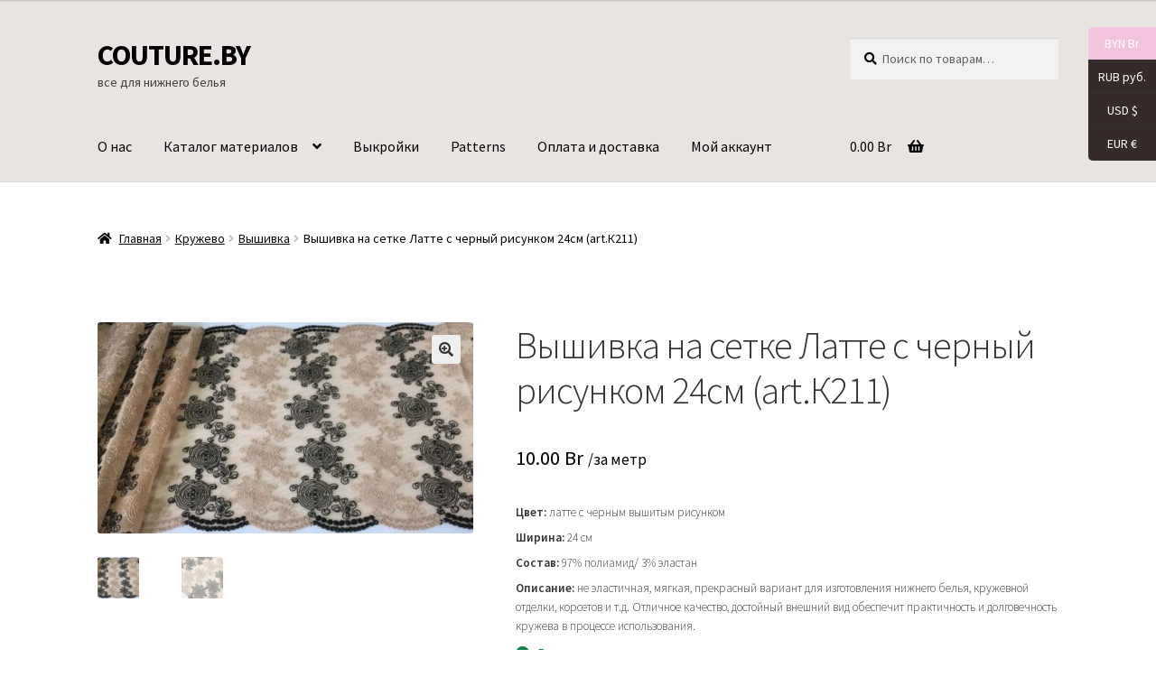

--- FILE ---
content_type: text/html; charset=UTF-8
request_url: https://couture.by/product/vyshivka-na-setke-14/
body_size: 27499
content:
<!doctype html>
<html lang="ru-RU">
<head>
<meta charset="UTF-8">
<meta name="viewport" content="width=device-width, initial-scale=1">
<link rel="profile" href="http://gmpg.org/xfn/11">
<link rel="pingback" href="https://couture.by/xmlrpc.php">

<meta name='robots' content='index, follow, max-image-preview:large, max-snippet:-1, max-video-preview:-1' />

	<!-- This site is optimized with the Yoast SEO Premium plugin v20.0 (Yoast SEO v25.6) - https://yoast.com/wordpress/plugins/seo/ -->
	<title>Вышивка на сетке Латте с черный рисунком 24см (art.К211) | COUTURE.BY</title>
	<meta name="description" content="Цвет: латте с черным вышитым рисунком Ширина: 24 см Состав: 97% полиамид/ 3% эластан Описание: не эластичная, мягкая, прекрасный вариант для изготовления нижнего белья, кружевной отделки, корсетов и т.д. Отличноe качество, достойный внешний вид обеспечит практичность и долговечность кружева в процессе использования." />
	<link rel="canonical" href="https://couture.by/product/vyshivka-na-setke-14/" />
	<meta property="og:locale" content="ru_RU" />
	<meta property="og:type" content="product" />
	<meta property="og:title" content="Вышивка на сетке Латте с черный рисунком 24см (art.К211)" />
	<meta property="og:description" content="Цвет: латте с черным вышитым рисунком Ширина: 24 см Состав: 97% полиамид/ 3% эластан Описание: не эластичная, мягкая, прекрасный вариант для изготовления нижнего белья, кружевной отделки, корсетов и т.д. Отличноe качество, достойный внешний вид обеспечит практичность и долговечность кружева в процессе использования." />
	<meta property="og:url" content="https://couture.by/product/vyshivka-na-setke-14/" />
	<meta property="og:site_name" content="COUTURE.BY" />
	<meta property="article:modified_time" content="2025-08-13T10:09:25+00:00" />
	<meta property="og:image" content="https://couture.by/wp-content/uploads/2019/04/viber-image-2019-04-09-15.53.18-e1555269655466.jpg" />
	<meta property="og:image:width" content="630" />
	<meta property="og:image:height" content="354" />
	<meta property="og:image:type" content="image/jpeg" /><meta property="og:image" content="https://couture.by/wp-content/uploads/2019/04/viber-image-2019-04-09-15.53.27-e1555271177916.jpg" />
	<meta property="og:image:width" content="630" />
	<meta property="og:image:height" content="1120" />
	<meta property="og:image:type" content="image/jpeg" />
	<meta name="twitter:card" content="summary_large_image" />
	<meta name="twitter:label1" content="Цена" />
	<meta name="twitter:data1" content="10.00&nbsp;Br /за метр" />
	<meta name="twitter:label2" content="Availability" />
	<meta name="twitter:data2" content="In stock" />
	<script type="application/ld+json" class="yoast-schema-graph">{"@context":"https://schema.org","@graph":[{"@type":["WebPage","ItemPage"],"@id":"https://couture.by/product/vyshivka-na-setke-14/","url":"https://couture.by/product/vyshivka-na-setke-14/","name":"Вышивка на сетке Латте с черный рисунком 24см (art.К211) | COUTURE.BY","isPartOf":{"@id":"https://couture.by/#website"},"primaryImageOfPage":{"@id":"https://couture.by/product/vyshivka-na-setke-14/#primaryimage"},"image":{"@id":"https://couture.by/product/vyshivka-na-setke-14/#primaryimage"},"thumbnailUrl":"https://couture.by/wp-content/uploads/2019/04/viber-image-2019-04-09-15.53.18-e1555269655466.jpg","breadcrumb":{"@id":"https://couture.by/product/vyshivka-na-setke-14/#breadcrumb"},"inLanguage":"ru-RU","potentialAction":{"@type":"BuyAction","target":"https://couture.by/product/vyshivka-na-setke-14/"}},{"@type":"ImageObject","inLanguage":"ru-RU","@id":"https://couture.by/product/vyshivka-na-setke-14/#primaryimage","url":"https://couture.by/wp-content/uploads/2019/04/viber-image-2019-04-09-15.53.18-e1555269655466.jpg","contentUrl":"https://couture.by/wp-content/uploads/2019/04/viber-image-2019-04-09-15.53.18-e1555269655466.jpg","width":630,"height":354},{"@type":"BreadcrumbList","@id":"https://couture.by/product/vyshivka-na-setke-14/#breadcrumb","itemListElement":[{"@type":"ListItem","position":1,"name":"Home","item":"https://couture.by/"},{"@type":"ListItem","position":2,"name":"Каталог материалов","item":"https://couture.by/"},{"@type":"ListItem","position":3,"name":"Вышивка на сетке Латте с черный рисунком 24см (art.К211)"}]},{"@type":"WebSite","@id":"https://couture.by/#website","url":"https://couture.by/","name":"COUTURE.BY","description":"все для нижнего белья","publisher":{"@id":"https://couture.by/#organization"},"potentialAction":[{"@type":"SearchAction","target":{"@type":"EntryPoint","urlTemplate":"https://couture.by/?s={search_term_string}"},"query-input":{"@type":"PropertyValueSpecification","valueRequired":true,"valueName":"search_term_string"}}],"inLanguage":"ru-RU"},{"@type":"Organization","@id":"https://couture.by/#organization","name":"ИП Фурса Татьяна Константиновна","url":"https://couture.by/","logo":{"@type":"ImageObject","inLanguage":"ru-RU","@id":"https://couture.by/#/schema/logo/image/","url":"https://couture.by/wp-content/uploads/2020/12/cropped-cropped-viber_image_2020-12-01_09-51-35.jpg","contentUrl":"https://couture.by/wp-content/uploads/2020/12/cropped-cropped-viber_image_2020-12-01_09-51-35.jpg","width":512,"height":512,"caption":"ИП Фурса Татьяна Константиновна"},"image":{"@id":"https://couture.by/#/schema/logo/image/"},"sameAs":["https://www.facebook.com/couture.by/","https://www.instagram.com/couture_by/","https://www.pinterest.com/couture__by/"]}]}</script>
	<meta property="product:price:amount" content="10.00" />
	<meta property="product:price:currency" content="BYN" />
	<meta property="og:availability" content="instock" />
	<meta property="product:availability" content="instock" />
	<meta property="product:retailer_item_id" content="К211" />
	<meta property="product:condition" content="new" />
	<!-- / Yoast SEO Premium plugin. -->


<link rel='dns-prefetch' href='//www.googletagmanager.com' />
<link rel='dns-prefetch' href='//fonts.googleapis.com' />
<link rel="alternate" type="application/rss+xml" title="COUTURE.BY &raquo; Лента" href="https://couture.by/feed/" />
<link rel="alternate" type="application/rss+xml" title="COUTURE.BY &raquo; Лента комментариев" href="https://couture.by/comments/feed/" />
<link rel="alternate" title="oEmbed (JSON)" type="application/json+oembed" href="https://couture.by/wp-json/oembed/1.0/embed?url=https%3A%2F%2Fcouture.by%2Fproduct%2Fvyshivka-na-setke-14%2F" />
<link rel="alternate" title="oEmbed (XML)" type="text/xml+oembed" href="https://couture.by/wp-json/oembed/1.0/embed?url=https%3A%2F%2Fcouture.by%2Fproduct%2Fvyshivka-na-setke-14%2F&#038;format=xml" />
<style id='wp-img-auto-sizes-contain-inline-css'>
img:is([sizes=auto i],[sizes^="auto," i]){contain-intrinsic-size:3000px 1500px}
/*# sourceURL=wp-img-auto-sizes-contain-inline-css */
</style>

<style id='wp-emoji-styles-inline-css'>

	img.wp-smiley, img.emoji {
		display: inline !important;
		border: none !important;
		box-shadow: none !important;
		height: 1em !important;
		width: 1em !important;
		margin: 0 0.07em !important;
		vertical-align: -0.1em !important;
		background: none !important;
		padding: 0 !important;
	}
/*# sourceURL=wp-emoji-styles-inline-css */
</style>
<link rel='stylesheet' id='wp-block-library-css' href='https://couture.by/wp-includes/css/dist/block-library/style.min.css?ver=6.9' media='all' />
<style id='wp-block-image-inline-css'>
.wp-block-image>a,.wp-block-image>figure>a{display:inline-block}.wp-block-image img{box-sizing:border-box;height:auto;max-width:100%;vertical-align:bottom}@media not (prefers-reduced-motion){.wp-block-image img.hide{visibility:hidden}.wp-block-image img.show{animation:show-content-image .4s}}.wp-block-image[style*=border-radius] img,.wp-block-image[style*=border-radius]>a{border-radius:inherit}.wp-block-image.has-custom-border img{box-sizing:border-box}.wp-block-image.aligncenter{text-align:center}.wp-block-image.alignfull>a,.wp-block-image.alignwide>a{width:100%}.wp-block-image.alignfull img,.wp-block-image.alignwide img{height:auto;width:100%}.wp-block-image .aligncenter,.wp-block-image .alignleft,.wp-block-image .alignright,.wp-block-image.aligncenter,.wp-block-image.alignleft,.wp-block-image.alignright{display:table}.wp-block-image .aligncenter>figcaption,.wp-block-image .alignleft>figcaption,.wp-block-image .alignright>figcaption,.wp-block-image.aligncenter>figcaption,.wp-block-image.alignleft>figcaption,.wp-block-image.alignright>figcaption{caption-side:bottom;display:table-caption}.wp-block-image .alignleft{float:left;margin:.5em 1em .5em 0}.wp-block-image .alignright{float:right;margin:.5em 0 .5em 1em}.wp-block-image .aligncenter{margin-left:auto;margin-right:auto}.wp-block-image :where(figcaption){margin-bottom:1em;margin-top:.5em}.wp-block-image.is-style-circle-mask img{border-radius:9999px}@supports ((-webkit-mask-image:none) or (mask-image:none)) or (-webkit-mask-image:none){.wp-block-image.is-style-circle-mask img{border-radius:0;-webkit-mask-image:url('data:image/svg+xml;utf8,<svg viewBox="0 0 100 100" xmlns="http://www.w3.org/2000/svg"><circle cx="50" cy="50" r="50"/></svg>');mask-image:url('data:image/svg+xml;utf8,<svg viewBox="0 0 100 100" xmlns="http://www.w3.org/2000/svg"><circle cx="50" cy="50" r="50"/></svg>');mask-mode:alpha;-webkit-mask-position:center;mask-position:center;-webkit-mask-repeat:no-repeat;mask-repeat:no-repeat;-webkit-mask-size:contain;mask-size:contain}}:root :where(.wp-block-image.is-style-rounded img,.wp-block-image .is-style-rounded img){border-radius:9999px}.wp-block-image figure{margin:0}.wp-lightbox-container{display:flex;flex-direction:column;position:relative}.wp-lightbox-container img{cursor:zoom-in}.wp-lightbox-container img:hover+button{opacity:1}.wp-lightbox-container button{align-items:center;backdrop-filter:blur(16px) saturate(180%);background-color:#5a5a5a40;border:none;border-radius:4px;cursor:zoom-in;display:flex;height:20px;justify-content:center;opacity:0;padding:0;position:absolute;right:16px;text-align:center;top:16px;width:20px;z-index:100}@media not (prefers-reduced-motion){.wp-lightbox-container button{transition:opacity .2s ease}}.wp-lightbox-container button:focus-visible{outline:3px auto #5a5a5a40;outline:3px auto -webkit-focus-ring-color;outline-offset:3px}.wp-lightbox-container button:hover{cursor:pointer;opacity:1}.wp-lightbox-container button:focus{opacity:1}.wp-lightbox-container button:focus,.wp-lightbox-container button:hover,.wp-lightbox-container button:not(:hover):not(:active):not(.has-background){background-color:#5a5a5a40;border:none}.wp-lightbox-overlay{box-sizing:border-box;cursor:zoom-out;height:100vh;left:0;overflow:hidden;position:fixed;top:0;visibility:hidden;width:100%;z-index:100000}.wp-lightbox-overlay .close-button{align-items:center;cursor:pointer;display:flex;justify-content:center;min-height:40px;min-width:40px;padding:0;position:absolute;right:calc(env(safe-area-inset-right) + 16px);top:calc(env(safe-area-inset-top) + 16px);z-index:5000000}.wp-lightbox-overlay .close-button:focus,.wp-lightbox-overlay .close-button:hover,.wp-lightbox-overlay .close-button:not(:hover):not(:active):not(.has-background){background:none;border:none}.wp-lightbox-overlay .lightbox-image-container{height:var(--wp--lightbox-container-height);left:50%;overflow:hidden;position:absolute;top:50%;transform:translate(-50%,-50%);transform-origin:top left;width:var(--wp--lightbox-container-width);z-index:9999999999}.wp-lightbox-overlay .wp-block-image{align-items:center;box-sizing:border-box;display:flex;height:100%;justify-content:center;margin:0;position:relative;transform-origin:0 0;width:100%;z-index:3000000}.wp-lightbox-overlay .wp-block-image img{height:var(--wp--lightbox-image-height);min-height:var(--wp--lightbox-image-height);min-width:var(--wp--lightbox-image-width);width:var(--wp--lightbox-image-width)}.wp-lightbox-overlay .wp-block-image figcaption{display:none}.wp-lightbox-overlay button{background:none;border:none}.wp-lightbox-overlay .scrim{background-color:#fff;height:100%;opacity:.9;position:absolute;width:100%;z-index:2000000}.wp-lightbox-overlay.active{visibility:visible}@media not (prefers-reduced-motion){.wp-lightbox-overlay.active{animation:turn-on-visibility .25s both}.wp-lightbox-overlay.active img{animation:turn-on-visibility .35s both}.wp-lightbox-overlay.show-closing-animation:not(.active){animation:turn-off-visibility .35s both}.wp-lightbox-overlay.show-closing-animation:not(.active) img{animation:turn-off-visibility .25s both}.wp-lightbox-overlay.zoom.active{animation:none;opacity:1;visibility:visible}.wp-lightbox-overlay.zoom.active .lightbox-image-container{animation:lightbox-zoom-in .4s}.wp-lightbox-overlay.zoom.active .lightbox-image-container img{animation:none}.wp-lightbox-overlay.zoom.active .scrim{animation:turn-on-visibility .4s forwards}.wp-lightbox-overlay.zoom.show-closing-animation:not(.active){animation:none}.wp-lightbox-overlay.zoom.show-closing-animation:not(.active) .lightbox-image-container{animation:lightbox-zoom-out .4s}.wp-lightbox-overlay.zoom.show-closing-animation:not(.active) .lightbox-image-container img{animation:none}.wp-lightbox-overlay.zoom.show-closing-animation:not(.active) .scrim{animation:turn-off-visibility .4s forwards}}@keyframes show-content-image{0%{visibility:hidden}99%{visibility:hidden}to{visibility:visible}}@keyframes turn-on-visibility{0%{opacity:0}to{opacity:1}}@keyframes turn-off-visibility{0%{opacity:1;visibility:visible}99%{opacity:0;visibility:visible}to{opacity:0;visibility:hidden}}@keyframes lightbox-zoom-in{0%{transform:translate(calc((-100vw + var(--wp--lightbox-scrollbar-width))/2 + var(--wp--lightbox-initial-left-position)),calc(-50vh + var(--wp--lightbox-initial-top-position))) scale(var(--wp--lightbox-scale))}to{transform:translate(-50%,-50%) scale(1)}}@keyframes lightbox-zoom-out{0%{transform:translate(-50%,-50%) scale(1);visibility:visible}99%{visibility:visible}to{transform:translate(calc((-100vw + var(--wp--lightbox-scrollbar-width))/2 + var(--wp--lightbox-initial-left-position)),calc(-50vh + var(--wp--lightbox-initial-top-position))) scale(var(--wp--lightbox-scale));visibility:hidden}}
/*# sourceURL=https://couture.by/wp-includes/blocks/image/style.min.css */
</style>
<style id='wp-block-image-theme-inline-css'>
:root :where(.wp-block-image figcaption){color:#555;font-size:13px;text-align:center}.is-dark-theme :root :where(.wp-block-image figcaption){color:#ffffffa6}.wp-block-image{margin:0 0 1em}
/*# sourceURL=https://couture.by/wp-includes/blocks/image/theme.min.css */
</style>
<style id='wp-block-group-inline-css'>
.wp-block-group{box-sizing:border-box}:where(.wp-block-group.wp-block-group-is-layout-constrained){position:relative}
/*# sourceURL=https://couture.by/wp-includes/blocks/group/style.min.css */
</style>
<style id='wp-block-group-theme-inline-css'>
:where(.wp-block-group.has-background){padding:1.25em 2.375em}
/*# sourceURL=https://couture.by/wp-includes/blocks/group/theme.min.css */
</style>
<style id='wp-block-paragraph-inline-css'>
.is-small-text{font-size:.875em}.is-regular-text{font-size:1em}.is-large-text{font-size:2.25em}.is-larger-text{font-size:3em}.has-drop-cap:not(:focus):first-letter{float:left;font-size:8.4em;font-style:normal;font-weight:100;line-height:.68;margin:.05em .1em 0 0;text-transform:uppercase}body.rtl .has-drop-cap:not(:focus):first-letter{float:none;margin-left:.1em}p.has-drop-cap.has-background{overflow:hidden}:root :where(p.has-background){padding:1.25em 2.375em}:where(p.has-text-color:not(.has-link-color)) a{color:inherit}p.has-text-align-left[style*="writing-mode:vertical-lr"],p.has-text-align-right[style*="writing-mode:vertical-rl"]{rotate:180deg}
/*# sourceURL=https://couture.by/wp-includes/blocks/paragraph/style.min.css */
</style>
<style id='wp-block-social-links-inline-css'>
.wp-block-social-links{background:none;box-sizing:border-box;margin-left:0;padding-left:0;padding-right:0;text-indent:0}.wp-block-social-links .wp-social-link a,.wp-block-social-links .wp-social-link a:hover{border-bottom:0;box-shadow:none;text-decoration:none}.wp-block-social-links .wp-social-link svg{height:1em;width:1em}.wp-block-social-links .wp-social-link span:not(.screen-reader-text){font-size:.65em;margin-left:.5em;margin-right:.5em}.wp-block-social-links.has-small-icon-size{font-size:16px}.wp-block-social-links,.wp-block-social-links.has-normal-icon-size{font-size:24px}.wp-block-social-links.has-large-icon-size{font-size:36px}.wp-block-social-links.has-huge-icon-size{font-size:48px}.wp-block-social-links.aligncenter{display:flex;justify-content:center}.wp-block-social-links.alignright{justify-content:flex-end}.wp-block-social-link{border-radius:9999px;display:block}@media not (prefers-reduced-motion){.wp-block-social-link{transition:transform .1s ease}}.wp-block-social-link{height:auto}.wp-block-social-link a{align-items:center;display:flex;line-height:0}.wp-block-social-link:hover{transform:scale(1.1)}.wp-block-social-links .wp-block-social-link.wp-social-link{display:inline-block;margin:0;padding:0}.wp-block-social-links .wp-block-social-link.wp-social-link .wp-block-social-link-anchor,.wp-block-social-links .wp-block-social-link.wp-social-link .wp-block-social-link-anchor svg,.wp-block-social-links .wp-block-social-link.wp-social-link .wp-block-social-link-anchor:active,.wp-block-social-links .wp-block-social-link.wp-social-link .wp-block-social-link-anchor:hover,.wp-block-social-links .wp-block-social-link.wp-social-link .wp-block-social-link-anchor:visited{color:currentColor;fill:currentColor}:where(.wp-block-social-links:not(.is-style-logos-only)) .wp-social-link{background-color:#f0f0f0;color:#444}:where(.wp-block-social-links:not(.is-style-logos-only)) .wp-social-link-amazon{background-color:#f90;color:#fff}:where(.wp-block-social-links:not(.is-style-logos-only)) .wp-social-link-bandcamp{background-color:#1ea0c3;color:#fff}:where(.wp-block-social-links:not(.is-style-logos-only)) .wp-social-link-behance{background-color:#0757fe;color:#fff}:where(.wp-block-social-links:not(.is-style-logos-only)) .wp-social-link-bluesky{background-color:#0a7aff;color:#fff}:where(.wp-block-social-links:not(.is-style-logos-only)) .wp-social-link-codepen{background-color:#1e1f26;color:#fff}:where(.wp-block-social-links:not(.is-style-logos-only)) .wp-social-link-deviantart{background-color:#02e49b;color:#fff}:where(.wp-block-social-links:not(.is-style-logos-only)) .wp-social-link-discord{background-color:#5865f2;color:#fff}:where(.wp-block-social-links:not(.is-style-logos-only)) .wp-social-link-dribbble{background-color:#e94c89;color:#fff}:where(.wp-block-social-links:not(.is-style-logos-only)) .wp-social-link-dropbox{background-color:#4280ff;color:#fff}:where(.wp-block-social-links:not(.is-style-logos-only)) .wp-social-link-etsy{background-color:#f45800;color:#fff}:where(.wp-block-social-links:not(.is-style-logos-only)) .wp-social-link-facebook{background-color:#0866ff;color:#fff}:where(.wp-block-social-links:not(.is-style-logos-only)) .wp-social-link-fivehundredpx{background-color:#000;color:#fff}:where(.wp-block-social-links:not(.is-style-logos-only)) .wp-social-link-flickr{background-color:#0461dd;color:#fff}:where(.wp-block-social-links:not(.is-style-logos-only)) .wp-social-link-foursquare{background-color:#e65678;color:#fff}:where(.wp-block-social-links:not(.is-style-logos-only)) .wp-social-link-github{background-color:#24292d;color:#fff}:where(.wp-block-social-links:not(.is-style-logos-only)) .wp-social-link-goodreads{background-color:#eceadd;color:#382110}:where(.wp-block-social-links:not(.is-style-logos-only)) .wp-social-link-google{background-color:#ea4434;color:#fff}:where(.wp-block-social-links:not(.is-style-logos-only)) .wp-social-link-gravatar{background-color:#1d4fc4;color:#fff}:where(.wp-block-social-links:not(.is-style-logos-only)) .wp-social-link-instagram{background-color:#f00075;color:#fff}:where(.wp-block-social-links:not(.is-style-logos-only)) .wp-social-link-lastfm{background-color:#e21b24;color:#fff}:where(.wp-block-social-links:not(.is-style-logos-only)) .wp-social-link-linkedin{background-color:#0d66c2;color:#fff}:where(.wp-block-social-links:not(.is-style-logos-only)) .wp-social-link-mastodon{background-color:#3288d4;color:#fff}:where(.wp-block-social-links:not(.is-style-logos-only)) .wp-social-link-medium{background-color:#000;color:#fff}:where(.wp-block-social-links:not(.is-style-logos-only)) .wp-social-link-meetup{background-color:#f6405f;color:#fff}:where(.wp-block-social-links:not(.is-style-logos-only)) .wp-social-link-patreon{background-color:#000;color:#fff}:where(.wp-block-social-links:not(.is-style-logos-only)) .wp-social-link-pinterest{background-color:#e60122;color:#fff}:where(.wp-block-social-links:not(.is-style-logos-only)) .wp-social-link-pocket{background-color:#ef4155;color:#fff}:where(.wp-block-social-links:not(.is-style-logos-only)) .wp-social-link-reddit{background-color:#ff4500;color:#fff}:where(.wp-block-social-links:not(.is-style-logos-only)) .wp-social-link-skype{background-color:#0478d7;color:#fff}:where(.wp-block-social-links:not(.is-style-logos-only)) .wp-social-link-snapchat{background-color:#fefc00;color:#fff;stroke:#000}:where(.wp-block-social-links:not(.is-style-logos-only)) .wp-social-link-soundcloud{background-color:#ff5600;color:#fff}:where(.wp-block-social-links:not(.is-style-logos-only)) .wp-social-link-spotify{background-color:#1bd760;color:#fff}:where(.wp-block-social-links:not(.is-style-logos-only)) .wp-social-link-telegram{background-color:#2aabee;color:#fff}:where(.wp-block-social-links:not(.is-style-logos-only)) .wp-social-link-threads{background-color:#000;color:#fff}:where(.wp-block-social-links:not(.is-style-logos-only)) .wp-social-link-tiktok{background-color:#000;color:#fff}:where(.wp-block-social-links:not(.is-style-logos-only)) .wp-social-link-tumblr{background-color:#011835;color:#fff}:where(.wp-block-social-links:not(.is-style-logos-only)) .wp-social-link-twitch{background-color:#6440a4;color:#fff}:where(.wp-block-social-links:not(.is-style-logos-only)) .wp-social-link-twitter{background-color:#1da1f2;color:#fff}:where(.wp-block-social-links:not(.is-style-logos-only)) .wp-social-link-vimeo{background-color:#1eb7ea;color:#fff}:where(.wp-block-social-links:not(.is-style-logos-only)) .wp-social-link-vk{background-color:#4680c2;color:#fff}:where(.wp-block-social-links:not(.is-style-logos-only)) .wp-social-link-wordpress{background-color:#3499cd;color:#fff}:where(.wp-block-social-links:not(.is-style-logos-only)) .wp-social-link-whatsapp{background-color:#25d366;color:#fff}:where(.wp-block-social-links:not(.is-style-logos-only)) .wp-social-link-x{background-color:#000;color:#fff}:where(.wp-block-social-links:not(.is-style-logos-only)) .wp-social-link-yelp{background-color:#d32422;color:#fff}:where(.wp-block-social-links:not(.is-style-logos-only)) .wp-social-link-youtube{background-color:red;color:#fff}:where(.wp-block-social-links.is-style-logos-only) .wp-social-link{background:none}:where(.wp-block-social-links.is-style-logos-only) .wp-social-link svg{height:1.25em;width:1.25em}:where(.wp-block-social-links.is-style-logos-only) .wp-social-link-amazon{color:#f90}:where(.wp-block-social-links.is-style-logos-only) .wp-social-link-bandcamp{color:#1ea0c3}:where(.wp-block-social-links.is-style-logos-only) .wp-social-link-behance{color:#0757fe}:where(.wp-block-social-links.is-style-logos-only) .wp-social-link-bluesky{color:#0a7aff}:where(.wp-block-social-links.is-style-logos-only) .wp-social-link-codepen{color:#1e1f26}:where(.wp-block-social-links.is-style-logos-only) .wp-social-link-deviantart{color:#02e49b}:where(.wp-block-social-links.is-style-logos-only) .wp-social-link-discord{color:#5865f2}:where(.wp-block-social-links.is-style-logos-only) .wp-social-link-dribbble{color:#e94c89}:where(.wp-block-social-links.is-style-logos-only) .wp-social-link-dropbox{color:#4280ff}:where(.wp-block-social-links.is-style-logos-only) .wp-social-link-etsy{color:#f45800}:where(.wp-block-social-links.is-style-logos-only) .wp-social-link-facebook{color:#0866ff}:where(.wp-block-social-links.is-style-logos-only) .wp-social-link-fivehundredpx{color:#000}:where(.wp-block-social-links.is-style-logos-only) .wp-social-link-flickr{color:#0461dd}:where(.wp-block-social-links.is-style-logos-only) .wp-social-link-foursquare{color:#e65678}:where(.wp-block-social-links.is-style-logos-only) .wp-social-link-github{color:#24292d}:where(.wp-block-social-links.is-style-logos-only) .wp-social-link-goodreads{color:#382110}:where(.wp-block-social-links.is-style-logos-only) .wp-social-link-google{color:#ea4434}:where(.wp-block-social-links.is-style-logos-only) .wp-social-link-gravatar{color:#1d4fc4}:where(.wp-block-social-links.is-style-logos-only) .wp-social-link-instagram{color:#f00075}:where(.wp-block-social-links.is-style-logos-only) .wp-social-link-lastfm{color:#e21b24}:where(.wp-block-social-links.is-style-logos-only) .wp-social-link-linkedin{color:#0d66c2}:where(.wp-block-social-links.is-style-logos-only) .wp-social-link-mastodon{color:#3288d4}:where(.wp-block-social-links.is-style-logos-only) .wp-social-link-medium{color:#000}:where(.wp-block-social-links.is-style-logos-only) .wp-social-link-meetup{color:#f6405f}:where(.wp-block-social-links.is-style-logos-only) .wp-social-link-patreon{color:#000}:where(.wp-block-social-links.is-style-logos-only) .wp-social-link-pinterest{color:#e60122}:where(.wp-block-social-links.is-style-logos-only) .wp-social-link-pocket{color:#ef4155}:where(.wp-block-social-links.is-style-logos-only) .wp-social-link-reddit{color:#ff4500}:where(.wp-block-social-links.is-style-logos-only) .wp-social-link-skype{color:#0478d7}:where(.wp-block-social-links.is-style-logos-only) .wp-social-link-snapchat{color:#fff;stroke:#000}:where(.wp-block-social-links.is-style-logos-only) .wp-social-link-soundcloud{color:#ff5600}:where(.wp-block-social-links.is-style-logos-only) .wp-social-link-spotify{color:#1bd760}:where(.wp-block-social-links.is-style-logos-only) .wp-social-link-telegram{color:#2aabee}:where(.wp-block-social-links.is-style-logos-only) .wp-social-link-threads{color:#000}:where(.wp-block-social-links.is-style-logos-only) .wp-social-link-tiktok{color:#000}:where(.wp-block-social-links.is-style-logos-only) .wp-social-link-tumblr{color:#011835}:where(.wp-block-social-links.is-style-logos-only) .wp-social-link-twitch{color:#6440a4}:where(.wp-block-social-links.is-style-logos-only) .wp-social-link-twitter{color:#1da1f2}:where(.wp-block-social-links.is-style-logos-only) .wp-social-link-vimeo{color:#1eb7ea}:where(.wp-block-social-links.is-style-logos-only) .wp-social-link-vk{color:#4680c2}:where(.wp-block-social-links.is-style-logos-only) .wp-social-link-whatsapp{color:#25d366}:where(.wp-block-social-links.is-style-logos-only) .wp-social-link-wordpress{color:#3499cd}:where(.wp-block-social-links.is-style-logos-only) .wp-social-link-x{color:#000}:where(.wp-block-social-links.is-style-logos-only) .wp-social-link-yelp{color:#d32422}:where(.wp-block-social-links.is-style-logos-only) .wp-social-link-youtube{color:red}.wp-block-social-links.is-style-pill-shape .wp-social-link{width:auto}:root :where(.wp-block-social-links .wp-social-link a){padding:.25em}:root :where(.wp-block-social-links.is-style-logos-only .wp-social-link a){padding:0}:root :where(.wp-block-social-links.is-style-pill-shape .wp-social-link a){padding-left:.6666666667em;padding-right:.6666666667em}.wp-block-social-links:not(.has-icon-color):not(.has-icon-background-color) .wp-social-link-snapchat .wp-block-social-link-label{color:#000}
/*# sourceURL=https://couture.by/wp-includes/blocks/social-links/style.min.css */
</style>
<link rel='stylesheet' id='wc-blocks-style-css' href='https://couture.by/wp-content/plugins/woocommerce/assets/client/blocks/wc-blocks.css?ver=wc-10.4.3' media='all' />
<style id='global-styles-inline-css'>
:root{--wp--preset--aspect-ratio--square: 1;--wp--preset--aspect-ratio--4-3: 4/3;--wp--preset--aspect-ratio--3-4: 3/4;--wp--preset--aspect-ratio--3-2: 3/2;--wp--preset--aspect-ratio--2-3: 2/3;--wp--preset--aspect-ratio--16-9: 16/9;--wp--preset--aspect-ratio--9-16: 9/16;--wp--preset--color--black: #000000;--wp--preset--color--cyan-bluish-gray: #abb8c3;--wp--preset--color--white: #ffffff;--wp--preset--color--pale-pink: #f78da7;--wp--preset--color--vivid-red: #cf2e2e;--wp--preset--color--luminous-vivid-orange: #ff6900;--wp--preset--color--luminous-vivid-amber: #fcb900;--wp--preset--color--light-green-cyan: #7bdcb5;--wp--preset--color--vivid-green-cyan: #00d084;--wp--preset--color--pale-cyan-blue: #8ed1fc;--wp--preset--color--vivid-cyan-blue: #0693e3;--wp--preset--color--vivid-purple: #9b51e0;--wp--preset--gradient--vivid-cyan-blue-to-vivid-purple: linear-gradient(135deg,rgb(6,147,227) 0%,rgb(155,81,224) 100%);--wp--preset--gradient--light-green-cyan-to-vivid-green-cyan: linear-gradient(135deg,rgb(122,220,180) 0%,rgb(0,208,130) 100%);--wp--preset--gradient--luminous-vivid-amber-to-luminous-vivid-orange: linear-gradient(135deg,rgb(252,185,0) 0%,rgb(255,105,0) 100%);--wp--preset--gradient--luminous-vivid-orange-to-vivid-red: linear-gradient(135deg,rgb(255,105,0) 0%,rgb(207,46,46) 100%);--wp--preset--gradient--very-light-gray-to-cyan-bluish-gray: linear-gradient(135deg,rgb(238,238,238) 0%,rgb(169,184,195) 100%);--wp--preset--gradient--cool-to-warm-spectrum: linear-gradient(135deg,rgb(74,234,220) 0%,rgb(151,120,209) 20%,rgb(207,42,186) 40%,rgb(238,44,130) 60%,rgb(251,105,98) 80%,rgb(254,248,76) 100%);--wp--preset--gradient--blush-light-purple: linear-gradient(135deg,rgb(255,206,236) 0%,rgb(152,150,240) 100%);--wp--preset--gradient--blush-bordeaux: linear-gradient(135deg,rgb(254,205,165) 0%,rgb(254,45,45) 50%,rgb(107,0,62) 100%);--wp--preset--gradient--luminous-dusk: linear-gradient(135deg,rgb(255,203,112) 0%,rgb(199,81,192) 50%,rgb(65,88,208) 100%);--wp--preset--gradient--pale-ocean: linear-gradient(135deg,rgb(255,245,203) 0%,rgb(182,227,212) 50%,rgb(51,167,181) 100%);--wp--preset--gradient--electric-grass: linear-gradient(135deg,rgb(202,248,128) 0%,rgb(113,206,126) 100%);--wp--preset--gradient--midnight: linear-gradient(135deg,rgb(2,3,129) 0%,rgb(40,116,252) 100%);--wp--preset--font-size--small: 14px;--wp--preset--font-size--medium: 23px;--wp--preset--font-size--large: 26px;--wp--preset--font-size--x-large: 42px;--wp--preset--font-size--normal: 16px;--wp--preset--font-size--huge: 37px;--wp--preset--spacing--20: 0.44rem;--wp--preset--spacing--30: 0.67rem;--wp--preset--spacing--40: 1rem;--wp--preset--spacing--50: 1.5rem;--wp--preset--spacing--60: 2.25rem;--wp--preset--spacing--70: 3.38rem;--wp--preset--spacing--80: 5.06rem;--wp--preset--shadow--natural: 6px 6px 9px rgba(0, 0, 0, 0.2);--wp--preset--shadow--deep: 12px 12px 50px rgba(0, 0, 0, 0.4);--wp--preset--shadow--sharp: 6px 6px 0px rgba(0, 0, 0, 0.2);--wp--preset--shadow--outlined: 6px 6px 0px -3px rgb(255, 255, 255), 6px 6px rgb(0, 0, 0);--wp--preset--shadow--crisp: 6px 6px 0px rgb(0, 0, 0);}:root :where(.is-layout-flow) > :first-child{margin-block-start: 0;}:root :where(.is-layout-flow) > :last-child{margin-block-end: 0;}:root :where(.is-layout-flow) > *{margin-block-start: 24px;margin-block-end: 0;}:root :where(.is-layout-constrained) > :first-child{margin-block-start: 0;}:root :where(.is-layout-constrained) > :last-child{margin-block-end: 0;}:root :where(.is-layout-constrained) > *{margin-block-start: 24px;margin-block-end: 0;}:root :where(.is-layout-flex){gap: 24px;}:root :where(.is-layout-grid){gap: 24px;}body .is-layout-flex{display: flex;}.is-layout-flex{flex-wrap: wrap;align-items: center;}.is-layout-flex > :is(*, div){margin: 0;}body .is-layout-grid{display: grid;}.is-layout-grid > :is(*, div){margin: 0;}.has-black-color{color: var(--wp--preset--color--black) !important;}.has-cyan-bluish-gray-color{color: var(--wp--preset--color--cyan-bluish-gray) !important;}.has-white-color{color: var(--wp--preset--color--white) !important;}.has-pale-pink-color{color: var(--wp--preset--color--pale-pink) !important;}.has-vivid-red-color{color: var(--wp--preset--color--vivid-red) !important;}.has-luminous-vivid-orange-color{color: var(--wp--preset--color--luminous-vivid-orange) !important;}.has-luminous-vivid-amber-color{color: var(--wp--preset--color--luminous-vivid-amber) !important;}.has-light-green-cyan-color{color: var(--wp--preset--color--light-green-cyan) !important;}.has-vivid-green-cyan-color{color: var(--wp--preset--color--vivid-green-cyan) !important;}.has-pale-cyan-blue-color{color: var(--wp--preset--color--pale-cyan-blue) !important;}.has-vivid-cyan-blue-color{color: var(--wp--preset--color--vivid-cyan-blue) !important;}.has-vivid-purple-color{color: var(--wp--preset--color--vivid-purple) !important;}.has-black-background-color{background-color: var(--wp--preset--color--black) !important;}.has-cyan-bluish-gray-background-color{background-color: var(--wp--preset--color--cyan-bluish-gray) !important;}.has-white-background-color{background-color: var(--wp--preset--color--white) !important;}.has-pale-pink-background-color{background-color: var(--wp--preset--color--pale-pink) !important;}.has-vivid-red-background-color{background-color: var(--wp--preset--color--vivid-red) !important;}.has-luminous-vivid-orange-background-color{background-color: var(--wp--preset--color--luminous-vivid-orange) !important;}.has-luminous-vivid-amber-background-color{background-color: var(--wp--preset--color--luminous-vivid-amber) !important;}.has-light-green-cyan-background-color{background-color: var(--wp--preset--color--light-green-cyan) !important;}.has-vivid-green-cyan-background-color{background-color: var(--wp--preset--color--vivid-green-cyan) !important;}.has-pale-cyan-blue-background-color{background-color: var(--wp--preset--color--pale-cyan-blue) !important;}.has-vivid-cyan-blue-background-color{background-color: var(--wp--preset--color--vivid-cyan-blue) !important;}.has-vivid-purple-background-color{background-color: var(--wp--preset--color--vivid-purple) !important;}.has-black-border-color{border-color: var(--wp--preset--color--black) !important;}.has-cyan-bluish-gray-border-color{border-color: var(--wp--preset--color--cyan-bluish-gray) !important;}.has-white-border-color{border-color: var(--wp--preset--color--white) !important;}.has-pale-pink-border-color{border-color: var(--wp--preset--color--pale-pink) !important;}.has-vivid-red-border-color{border-color: var(--wp--preset--color--vivid-red) !important;}.has-luminous-vivid-orange-border-color{border-color: var(--wp--preset--color--luminous-vivid-orange) !important;}.has-luminous-vivid-amber-border-color{border-color: var(--wp--preset--color--luminous-vivid-amber) !important;}.has-light-green-cyan-border-color{border-color: var(--wp--preset--color--light-green-cyan) !important;}.has-vivid-green-cyan-border-color{border-color: var(--wp--preset--color--vivid-green-cyan) !important;}.has-pale-cyan-blue-border-color{border-color: var(--wp--preset--color--pale-cyan-blue) !important;}.has-vivid-cyan-blue-border-color{border-color: var(--wp--preset--color--vivid-cyan-blue) !important;}.has-vivid-purple-border-color{border-color: var(--wp--preset--color--vivid-purple) !important;}.has-vivid-cyan-blue-to-vivid-purple-gradient-background{background: var(--wp--preset--gradient--vivid-cyan-blue-to-vivid-purple) !important;}.has-light-green-cyan-to-vivid-green-cyan-gradient-background{background: var(--wp--preset--gradient--light-green-cyan-to-vivid-green-cyan) !important;}.has-luminous-vivid-amber-to-luminous-vivid-orange-gradient-background{background: var(--wp--preset--gradient--luminous-vivid-amber-to-luminous-vivid-orange) !important;}.has-luminous-vivid-orange-to-vivid-red-gradient-background{background: var(--wp--preset--gradient--luminous-vivid-orange-to-vivid-red) !important;}.has-very-light-gray-to-cyan-bluish-gray-gradient-background{background: var(--wp--preset--gradient--very-light-gray-to-cyan-bluish-gray) !important;}.has-cool-to-warm-spectrum-gradient-background{background: var(--wp--preset--gradient--cool-to-warm-spectrum) !important;}.has-blush-light-purple-gradient-background{background: var(--wp--preset--gradient--blush-light-purple) !important;}.has-blush-bordeaux-gradient-background{background: var(--wp--preset--gradient--blush-bordeaux) !important;}.has-luminous-dusk-gradient-background{background: var(--wp--preset--gradient--luminous-dusk) !important;}.has-pale-ocean-gradient-background{background: var(--wp--preset--gradient--pale-ocean) !important;}.has-electric-grass-gradient-background{background: var(--wp--preset--gradient--electric-grass) !important;}.has-midnight-gradient-background{background: var(--wp--preset--gradient--midnight) !important;}.has-small-font-size{font-size: var(--wp--preset--font-size--small) !important;}.has-medium-font-size{font-size: var(--wp--preset--font-size--medium) !important;}.has-large-font-size{font-size: var(--wp--preset--font-size--large) !important;}.has-x-large-font-size{font-size: var(--wp--preset--font-size--x-large) !important;}
/*# sourceURL=global-styles-inline-css */
</style>
<style id='core-block-supports-inline-css'>
.wp-container-core-social-links-is-layout-b2891da8{justify-content:space-between;}
/*# sourceURL=core-block-supports-inline-css */
</style>

<style id='classic-theme-styles-inline-css'>
/*! This file is auto-generated */
.wp-block-button__link{color:#fff;background-color:#32373c;border-radius:9999px;box-shadow:none;text-decoration:none;padding:calc(.667em + 2px) calc(1.333em + 2px);font-size:1.125em}.wp-block-file__button{background:#32373c;color:#fff;text-decoration:none}
/*# sourceURL=/wp-includes/css/classic-themes.min.css */
</style>
<link rel='stylesheet' id='wp-components-css' href='https://couture.by/wp-includes/css/dist/components/style.min.css?ver=6.9' media='all' />
<link rel='stylesheet' id='wp-preferences-css' href='https://couture.by/wp-includes/css/dist/preferences/style.min.css?ver=6.9' media='all' />
<link rel='stylesheet' id='wp-block-editor-css' href='https://couture.by/wp-includes/css/dist/block-editor/style.min.css?ver=6.9' media='all' />
<link rel='stylesheet' id='popup-maker-block-library-style-css' href='https://couture.by/wp-content/plugins/popup-maker/dist/packages/block-library-style.css?ver=dbea705cfafe089d65f1' media='all' />
<link rel='stylesheet' id='storefront-gutenberg-blocks-css' href='https://couture.by/wp-content/themes/storefront/assets/css/base/gutenberg-blocks.css?ver=4.6.1' media='all' />
<style id='storefront-gutenberg-blocks-inline-css'>

				.wp-block-button__link:not(.has-text-color) {
					color: #333333;
				}

				.wp-block-button__link:not(.has-text-color):hover,
				.wp-block-button__link:not(.has-text-color):focus,
				.wp-block-button__link:not(.has-text-color):active {
					color: #333333;
				}

				.wp-block-button__link:not(.has-background) {
					background-color: #eeeeee;
				}

				.wp-block-button__link:not(.has-background):hover,
				.wp-block-button__link:not(.has-background):focus,
				.wp-block-button__link:not(.has-background):active {
					border-color: #d5d5d5;
					background-color: #d5d5d5;
				}

				.wc-block-grid__products .wc-block-grid__product .wp-block-button__link {
					background-color: #eeeeee;
					border-color: #eeeeee;
					color: #333333;
				}

				.wp-block-quote footer,
				.wp-block-quote cite,
				.wp-block-quote__citation {
					color: #000000;
				}

				.wp-block-pullquote cite,
				.wp-block-pullquote footer,
				.wp-block-pullquote__citation {
					color: #000000;
				}

				.wp-block-image figcaption {
					color: #000000;
				}

				.wp-block-separator.is-style-dots::before {
					color: #333333;
				}

				.wp-block-file a.wp-block-file__button {
					color: #333333;
					background-color: #eeeeee;
					border-color: #eeeeee;
				}

				.wp-block-file a.wp-block-file__button:hover,
				.wp-block-file a.wp-block-file__button:focus,
				.wp-block-file a.wp-block-file__button:active {
					color: #333333;
					background-color: #d5d5d5;
				}

				.wp-block-code,
				.wp-block-preformatted pre {
					color: #000000;
				}

				.wp-block-table:not( .has-background ):not( .is-style-stripes ) tbody tr:nth-child(2n) td {
					background-color: #fdfdfd;
				}

				.wp-block-cover .wp-block-cover__inner-container h1:not(.has-text-color),
				.wp-block-cover .wp-block-cover__inner-container h2:not(.has-text-color),
				.wp-block-cover .wp-block-cover__inner-container h3:not(.has-text-color),
				.wp-block-cover .wp-block-cover__inner-container h4:not(.has-text-color),
				.wp-block-cover .wp-block-cover__inner-container h5:not(.has-text-color),
				.wp-block-cover .wp-block-cover__inner-container h6:not(.has-text-color) {
					color: #000000;
				}

				.wc-block-components-price-slider__range-input-progress,
				.rtl .wc-block-components-price-slider__range-input-progress {
					--range-color: #7f54b3;
				}

				/* Target only IE11 */
				@media all and (-ms-high-contrast: none), (-ms-high-contrast: active) {
					.wc-block-components-price-slider__range-input-progress {
						background: #7f54b3;
					}
				}

				.wc-block-components-button:not(.is-link) {
					background-color: #333333;
					color: #ffffff;
				}

				.wc-block-components-button:not(.is-link):hover,
				.wc-block-components-button:not(.is-link):focus,
				.wc-block-components-button:not(.is-link):active {
					background-color: #1a1a1a;
					color: #ffffff;
				}

				.wc-block-components-button:not(.is-link):disabled {
					background-color: #333333;
					color: #ffffff;
				}

				.wc-block-cart__submit-container {
					background-color: #ffffff;
				}

				.wc-block-cart__submit-container::before {
					color: rgba(220,220,220,0.5);
				}

				.wc-block-components-order-summary-item__quantity {
					background-color: #ffffff;
					border-color: #000000;
					box-shadow: 0 0 0 2px #ffffff;
					color: #000000;
				}
			
/*# sourceURL=storefront-gutenberg-blocks-inline-css */
</style>
<link rel='stylesheet' id='photoswipe-css' href='https://couture.by/wp-content/plugins/woocommerce/assets/css/photoswipe/photoswipe.min.css?ver=10.4.3' media='all' />
<link rel='stylesheet' id='photoswipe-default-skin-css' href='https://couture.by/wp-content/plugins/woocommerce/assets/css/photoswipe/default-skin/default-skin.min.css?ver=10.4.3' media='all' />
<style id='woocommerce-inline-inline-css'>
.woocommerce form .form-row .required { visibility: visible; }
/*# sourceURL=woocommerce-inline-inline-css */
</style>
<link rel='stylesheet' id='storefront-style-css' href='https://couture.by/wp-content/themes/storefront/style.css?ver=4.6.1' media='all' />
<style id='storefront-style-inline-css'>

			.main-navigation ul li a,
			.site-title a,
			ul.menu li a,
			.site-branding h1 a,
			button.menu-toggle,
			button.menu-toggle:hover,
			.handheld-navigation .dropdown-toggle {
				color: #000000;
			}

			button.menu-toggle,
			button.menu-toggle:hover {
				border-color: #000000;
			}

			.main-navigation ul li a:hover,
			.main-navigation ul li:hover > a,
			.site-title a:hover,
			.site-header ul.menu li.current-menu-item > a {
				color: #414141;
			}

			table:not( .has-background ) th {
				background-color: #f8f8f8;
			}

			table:not( .has-background ) tbody td {
				background-color: #fdfdfd;
			}

			table:not( .has-background ) tbody tr:nth-child(2n) td,
			fieldset,
			fieldset legend {
				background-color: #fbfbfb;
			}

			.site-header,
			.secondary-navigation ul ul,
			.main-navigation ul.menu > li.menu-item-has-children:after,
			.secondary-navigation ul.menu ul,
			.storefront-handheld-footer-bar,
			.storefront-handheld-footer-bar ul li > a,
			.storefront-handheld-footer-bar ul li.search .site-search,
			button.menu-toggle,
			button.menu-toggle:hover {
				background-color: #eae4e0;
			}

			p.site-description,
			.site-header,
			.storefront-handheld-footer-bar {
				color: #404040;
			}

			button.menu-toggle:after,
			button.menu-toggle:before,
			button.menu-toggle span:before {
				background-color: #000000;
			}

			h1, h2, h3, h4, h5, h6, .wc-block-grid__product-title {
				color: #333333;
			}

			.widget h1 {
				border-bottom-color: #333333;
			}

			body,
			.secondary-navigation a {
				color: #000000;
			}

			.widget-area .widget a,
			.hentry .entry-header .posted-on a,
			.hentry .entry-header .post-author a,
			.hentry .entry-header .post-comments a,
			.hentry .entry-header .byline a {
				color: #050505;
			}

			a {
				color: #7f54b3;
			}

			a:focus,
			button:focus,
			.button.alt:focus,
			input:focus,
			textarea:focus,
			input[type="button"]:focus,
			input[type="reset"]:focus,
			input[type="submit"]:focus,
			input[type="email"]:focus,
			input[type="tel"]:focus,
			input[type="url"]:focus,
			input[type="password"]:focus,
			input[type="search"]:focus {
				outline-color: #7f54b3;
			}

			button, input[type="button"], input[type="reset"], input[type="submit"], .button, .widget a.button {
				background-color: #eeeeee;
				border-color: #eeeeee;
				color: #333333;
			}

			button:hover, input[type="button"]:hover, input[type="reset"]:hover, input[type="submit"]:hover, .button:hover, .widget a.button:hover {
				background-color: #d5d5d5;
				border-color: #d5d5d5;
				color: #333333;
			}

			button.alt, input[type="button"].alt, input[type="reset"].alt, input[type="submit"].alt, .button.alt, .widget-area .widget a.button.alt {
				background-color: #333333;
				border-color: #333333;
				color: #ffffff;
			}

			button.alt:hover, input[type="button"].alt:hover, input[type="reset"].alt:hover, input[type="submit"].alt:hover, .button.alt:hover, .widget-area .widget a.button.alt:hover {
				background-color: #1a1a1a;
				border-color: #1a1a1a;
				color: #ffffff;
			}

			.pagination .page-numbers li .page-numbers.current {
				background-color: #e6e6e6;
				color: #000000;
			}

			#comments .comment-list .comment-content .comment-text {
				background-color: #f8f8f8;
			}

			.site-footer {
				background-color: #f0f0f0;
				color: #6d6d6d;
			}

			.site-footer a:not(.button):not(.components-button) {
				color: #333333;
			}

			.site-footer .storefront-handheld-footer-bar a:not(.button):not(.components-button) {
				color: #000000;
			}

			.site-footer h1, .site-footer h2, .site-footer h3, .site-footer h4, .site-footer h5, .site-footer h6, .site-footer .widget .widget-title, .site-footer .widget .widgettitle {
				color: #333333;
			}

			.page-template-template-homepage.has-post-thumbnail .type-page.has-post-thumbnail .entry-title {
				color: #000000;
			}

			.page-template-template-homepage.has-post-thumbnail .type-page.has-post-thumbnail .entry-content {
				color: #000000;
			}

			@media screen and ( min-width: 768px ) {
				.secondary-navigation ul.menu a:hover {
					color: #595959;
				}

				.secondary-navigation ul.menu a {
					color: #404040;
				}

				.main-navigation ul.menu ul.sub-menu,
				.main-navigation ul.nav-menu ul.children {
					background-color: #dbd5d1;
				}

				.site-header {
					border-bottom-color: #dbd5d1;
				}
			}
/*# sourceURL=storefront-style-inline-css */
</style>
<link rel='stylesheet' id='storefront-icons-css' href='https://couture.by/wp-content/themes/storefront/assets/css/base/icons.css?ver=4.6.1' media='all' />
<link rel='stylesheet' id='storefront-fonts-css' href='https://fonts.googleapis.com/css?family=Source+Sans+Pro%3A400%2C300%2C300italic%2C400italic%2C600%2C700%2C900&#038;subset=latin%2Clatin-ext&#038;ver=4.6.1' media='all' />
<link rel='stylesheet' id='morningtrain_wooadvancedqty_lib_traits-woo-advanced-qty-css' href='https://couture.by/wp-content/plugins/woo-advanced-qty/assets/css/woo-advanced-qty.css?ver=3.0.6' media='all' />
<link rel='stylesheet' id='popup-maker-site-css' href='//couture.by/wp-content/uploads/pum/pum-site-styles.css?generated=1755188965&#038;ver=1.21.5' media='all' />
<link rel='stylesheet' id='storefront-woocommerce-style-css' href='https://couture.by/wp-content/themes/storefront/assets/css/woocommerce/woocommerce.css?ver=4.6.1' media='all' />
<style id='storefront-woocommerce-style-inline-css'>
@font-face {
				font-family: star;
				src: url(https://couture.by/wp-content/plugins/woocommerce/assets/fonts/star.eot);
				src:
					url(https://couture.by/wp-content/plugins/woocommerce/assets/fonts/star.eot?#iefix) format("embedded-opentype"),
					url(https://couture.by/wp-content/plugins/woocommerce/assets/fonts/star.woff) format("woff"),
					url(https://couture.by/wp-content/plugins/woocommerce/assets/fonts/star.ttf) format("truetype"),
					url(https://couture.by/wp-content/plugins/woocommerce/assets/fonts/star.svg#star) format("svg");
				font-weight: 400;
				font-style: normal;
			}
			@font-face {
				font-family: WooCommerce;
				src: url(https://couture.by/wp-content/plugins/woocommerce/assets/fonts/WooCommerce.eot);
				src:
					url(https://couture.by/wp-content/plugins/woocommerce/assets/fonts/WooCommerce.eot?#iefix) format("embedded-opentype"),
					url(https://couture.by/wp-content/plugins/woocommerce/assets/fonts/WooCommerce.woff) format("woff"),
					url(https://couture.by/wp-content/plugins/woocommerce/assets/fonts/WooCommerce.ttf) format("truetype"),
					url(https://couture.by/wp-content/plugins/woocommerce/assets/fonts/WooCommerce.svg#WooCommerce) format("svg");
				font-weight: 400;
				font-style: normal;
			}

			a.cart-contents,
			.site-header-cart .widget_shopping_cart a {
				color: #000000;
			}

			a.cart-contents:hover,
			.site-header-cart .widget_shopping_cart a:hover,
			.site-header-cart:hover > li > a {
				color: #414141;
			}

			table.cart td.product-remove,
			table.cart td.actions {
				border-top-color: #ffffff;
			}

			.storefront-handheld-footer-bar ul li.cart .count {
				background-color: #000000;
				color: #eae4e0;
				border-color: #eae4e0;
			}

			.woocommerce-tabs ul.tabs li.active a,
			ul.products li.product .price,
			.onsale,
			.wc-block-grid__product-onsale,
			.widget_search form:before,
			.widget_product_search form:before {
				color: #000000;
			}

			.woocommerce-breadcrumb a,
			a.woocommerce-review-link,
			.product_meta a {
				color: #050505;
			}

			.wc-block-grid__product-onsale,
			.onsale {
				border-color: #000000;
			}

			.star-rating span:before,
			.quantity .plus, .quantity .minus,
			p.stars a:hover:after,
			p.stars a:after,
			.star-rating span:before,
			#payment .payment_methods li input[type=radio]:first-child:checked+label:before {
				color: #7f54b3;
			}

			.widget_price_filter .ui-slider .ui-slider-range,
			.widget_price_filter .ui-slider .ui-slider-handle {
				background-color: #7f54b3;
			}

			.order_details {
				background-color: #f8f8f8;
			}

			.order_details > li {
				border-bottom: 1px dotted #e3e3e3;
			}

			.order_details:before,
			.order_details:after {
				background: -webkit-linear-gradient(transparent 0,transparent 0),-webkit-linear-gradient(135deg,#f8f8f8 33.33%,transparent 33.33%),-webkit-linear-gradient(45deg,#f8f8f8 33.33%,transparent 33.33%)
			}

			#order_review {
				background-color: #ffffff;
			}

			#payment .payment_methods > li .payment_box,
			#payment .place-order {
				background-color: #fafafa;
			}

			#payment .payment_methods > li:not(.woocommerce-notice) {
				background-color: #f5f5f5;
			}

			#payment .payment_methods > li:not(.woocommerce-notice):hover {
				background-color: #f0f0f0;
			}

			.woocommerce-pagination .page-numbers li .page-numbers.current {
				background-color: #e6e6e6;
				color: #000000;
			}

			.wc-block-grid__product-onsale,
			.onsale,
			.woocommerce-pagination .page-numbers li .page-numbers:not(.current) {
				color: #000000;
			}

			p.stars a:before,
			p.stars a:hover~a:before,
			p.stars.selected a.active~a:before {
				color: #000000;
			}

			p.stars.selected a.active:before,
			p.stars:hover a:before,
			p.stars.selected a:not(.active):before,
			p.stars.selected a.active:before {
				color: #7f54b3;
			}

			.single-product div.product .woocommerce-product-gallery .woocommerce-product-gallery__trigger {
				background-color: #eeeeee;
				color: #333333;
			}

			.single-product div.product .woocommerce-product-gallery .woocommerce-product-gallery__trigger:hover {
				background-color: #d5d5d5;
				border-color: #d5d5d5;
				color: #333333;
			}

			.button.added_to_cart:focus,
			.button.wc-forward:focus {
				outline-color: #7f54b3;
			}

			.added_to_cart,
			.site-header-cart .widget_shopping_cart a.button,
			.wc-block-grid__products .wc-block-grid__product .wp-block-button__link {
				background-color: #eeeeee;
				border-color: #eeeeee;
				color: #333333;
			}

			.added_to_cart:hover,
			.site-header-cart .widget_shopping_cart a.button:hover,
			.wc-block-grid__products .wc-block-grid__product .wp-block-button__link:hover {
				background-color: #d5d5d5;
				border-color: #d5d5d5;
				color: #333333;
			}

			.added_to_cart.alt, .added_to_cart, .widget a.button.checkout {
				background-color: #333333;
				border-color: #333333;
				color: #ffffff;
			}

			.added_to_cart.alt:hover, .added_to_cart:hover, .widget a.button.checkout:hover {
				background-color: #1a1a1a;
				border-color: #1a1a1a;
				color: #ffffff;
			}

			.button.loading {
				color: #eeeeee;
			}

			.button.loading:hover {
				background-color: #eeeeee;
			}

			.button.loading:after {
				color: #333333;
			}

			@media screen and ( min-width: 768px ) {
				.site-header-cart .widget_shopping_cart,
				.site-header .product_list_widget li .quantity {
					color: #404040;
				}

				.site-header-cart .widget_shopping_cart .buttons,
				.site-header-cart .widget_shopping_cart .total {
					background-color: #e0dad6;
				}

				.site-header-cart .widget_shopping_cart {
					background-color: #dbd5d1;
				}
			}
				.storefront-product-pagination a {
					color: #000000;
					background-color: #ffffff;
				}
				.storefront-sticky-add-to-cart {
					color: #000000;
					background-color: #ffffff;
				}

				.storefront-sticky-add-to-cart a:not(.button) {
					color: #000000;
				}
/*# sourceURL=storefront-woocommerce-style-inline-css */
</style>
<link rel='stylesheet' id='storefront-woocommerce-brands-style-css' href='https://couture.by/wp-content/themes/storefront/assets/css/woocommerce/extensions/brands.css?ver=4.6.1' media='all' />
<script src="https://couture.by/wp-includes/js/jquery/jquery.min.js?ver=3.7.1" id="jquery-core-js"></script>
<script src="https://couture.by/wp-includes/js/jquery/jquery-migrate.min.js?ver=3.4.1" id="jquery-migrate-js"></script>
<script src="https://couture.by/wp-content/plugins/woocommerce/assets/js/jquery-blockui/jquery.blockUI.min.js?ver=2.7.0-wc.10.4.3" id="wc-jquery-blockui-js" defer data-wp-strategy="defer"></script>
<script id="wc-add-to-cart-js-extra">
var wc_add_to_cart_params = {"ajax_url":"/wp-admin/admin-ajax.php","wc_ajax_url":"/?wc-ajax=%%endpoint%%","i18n_view_cart":"\u041f\u0440\u043e\u0441\u043c\u043e\u0442\u0440 \u043a\u043e\u0440\u0437\u0438\u043d\u044b","cart_url":"https://couture.by/cart/","is_cart":"","cart_redirect_after_add":"no"};
//# sourceURL=wc-add-to-cart-js-extra
</script>
<script src="https://couture.by/wp-content/plugins/woocommerce/assets/js/frontend/add-to-cart.min.js?ver=10.4.3" id="wc-add-to-cart-js" defer data-wp-strategy="defer"></script>
<script src="https://couture.by/wp-content/plugins/woocommerce/assets/js/zoom/jquery.zoom.min.js?ver=1.7.21-wc.10.4.3" id="wc-zoom-js" defer data-wp-strategy="defer"></script>
<script src="https://couture.by/wp-content/plugins/woocommerce/assets/js/flexslider/jquery.flexslider.min.js?ver=2.7.2-wc.10.4.3" id="wc-flexslider-js" defer data-wp-strategy="defer"></script>
<script src="https://couture.by/wp-content/plugins/woocommerce/assets/js/photoswipe/photoswipe.min.js?ver=4.1.1-wc.10.4.3" id="wc-photoswipe-js" defer data-wp-strategy="defer"></script>
<script src="https://couture.by/wp-content/plugins/woocommerce/assets/js/photoswipe/photoswipe-ui-default.min.js?ver=4.1.1-wc.10.4.3" id="wc-photoswipe-ui-default-js" defer data-wp-strategy="defer"></script>
<script id="wc-single-product-js-extra">
var wc_single_product_params = {"i18n_required_rating_text":"\u041f\u043e\u0436\u0430\u043b\u0443\u0439\u0441\u0442\u0430, \u043f\u043e\u0441\u0442\u0430\u0432\u044c\u0442\u0435 \u043e\u0446\u0435\u043d\u043a\u0443","i18n_rating_options":["1 \u0438\u0437 5 \u0437\u0432\u0451\u0437\u0434","2 \u0438\u0437 5 \u0437\u0432\u0451\u0437\u0434","3 \u0438\u0437 5 \u0437\u0432\u0451\u0437\u0434","4 \u0438\u0437 5 \u0437\u0432\u0451\u0437\u0434","5 \u0438\u0437 5 \u0437\u0432\u0451\u0437\u0434"],"i18n_product_gallery_trigger_text":"\u041f\u0440\u043e\u0441\u043c\u043e\u0442\u0440 \u0433\u0430\u043b\u0435\u0440\u0435\u0438 \u0438\u0437\u043e\u0431\u0440\u0430\u0436\u0435\u043d\u0438\u0439 \u0432 \u043f\u043e\u043b\u043d\u043e\u044d\u043a\u0440\u0430\u043d\u043d\u043e\u043c \u0440\u0435\u0436\u0438\u043c\u0435","review_rating_required":"no","flexslider":{"rtl":false,"animation":"slide","smoothHeight":true,"directionNav":false,"controlNav":"thumbnails","slideshow":false,"animationSpeed":500,"animationLoop":false,"allowOneSlide":false},"zoom_enabled":"1","zoom_options":[],"photoswipe_enabled":"1","photoswipe_options":{"shareEl":false,"closeOnScroll":false,"history":false,"hideAnimationDuration":0,"showAnimationDuration":0},"flexslider_enabled":"1"};
//# sourceURL=wc-single-product-js-extra
</script>
<script src="https://couture.by/wp-content/plugins/woocommerce/assets/js/frontend/single-product.min.js?ver=10.4.3" id="wc-single-product-js" defer data-wp-strategy="defer"></script>
<script src="https://couture.by/wp-content/plugins/woocommerce/assets/js/js-cookie/js.cookie.min.js?ver=2.1.4-wc.10.4.3" id="wc-js-cookie-js" defer data-wp-strategy="defer"></script>
<script id="woocommerce-js-extra">
var woocommerce_params = {"ajax_url":"/wp-admin/admin-ajax.php","wc_ajax_url":"/?wc-ajax=%%endpoint%%","i18n_password_show":"\u041f\u043e\u043a\u0430\u0437\u0430\u0442\u044c \u043f\u0430\u0440\u043e\u043b\u044c","i18n_password_hide":"\u0421\u043a\u0440\u044b\u0442\u044c \u043f\u0430\u0440\u043e\u043b\u044c"};
//# sourceURL=woocommerce-js-extra
</script>
<script src="https://couture.by/wp-content/plugins/woocommerce/assets/js/frontend/woocommerce.min.js?ver=10.4.3" id="woocommerce-js" defer data-wp-strategy="defer"></script>
<script id="wc-cart-fragments-js-extra">
var wc_cart_fragments_params = {"ajax_url":"/wp-admin/admin-ajax.php","wc_ajax_url":"/?wc-ajax=%%endpoint%%","cart_hash_key":"wc_cart_hash_d18b34e20dca760937857bc18c415804","fragment_name":"wc_fragments_d18b34e20dca760937857bc18c415804","request_timeout":"5000"};
//# sourceURL=wc-cart-fragments-js-extra
</script>
<script src="https://couture.by/wp-content/plugins/woocommerce/assets/js/frontend/cart-fragments.min.js?ver=10.4.3" id="wc-cart-fragments-js" defer data-wp-strategy="defer"></script>

<!-- Сниппет тегов Google (gtag.js), добавленный Site Kit -->
<!-- Сниппет Google Analytics добавлен с помощью Site Kit -->
<script src="https://www.googletagmanager.com/gtag/js?id=GT-K8MDN5R" id="google_gtagjs-js" async></script>
<script id="google_gtagjs-js-after">
window.dataLayer = window.dataLayer || [];function gtag(){dataLayer.push(arguments);}
gtag("set","linker",{"domains":["couture.by"]});
gtag("js", new Date());
gtag("set", "developer_id.dZTNiMT", true);
gtag("config", "GT-K8MDN5R");
//# sourceURL=google_gtagjs-js-after
</script>
<link rel="https://api.w.org/" href="https://couture.by/wp-json/" /><link rel="alternate" title="JSON" type="application/json" href="https://couture.by/wp-json/wp/v2/product/1411" /><link rel="EditURI" type="application/rsd+xml" title="RSD" href="https://couture.by/xmlrpc.php?rsd" />
<meta name="generator" content="WordPress 6.9" />
<meta name="generator" content="WooCommerce 10.4.3" />
<link rel='shortlink' href='https://couture.by/?p=1411' />
<meta name="generator" content="Site Kit by Google 1.170.0" /><meta name="pinterest-rich-pin" content="false" />	<noscript><style>.woocommerce-product-gallery{ opacity: 1 !important; }</style></noscript>
	<link rel="icon" href="https://couture.by/wp-content/uploads/2020/12/cropped-cropped-viber_image_2020-12-01_09-51-35-32x32.jpg" sizes="32x32" />
<link rel="icon" href="https://couture.by/wp-content/uploads/2020/12/cropped-cropped-viber_image_2020-12-01_09-51-35-192x192.jpg" sizes="192x192" />
<link rel="apple-touch-icon" href="https://couture.by/wp-content/uploads/2020/12/cropped-cropped-viber_image_2020-12-01_09-51-35-180x180.jpg" />
<meta name="msapplication-TileImage" content="https://couture.by/wp-content/uploads/2020/12/cropped-cropped-viber_image_2020-12-01_09-51-35-270x270.jpg" />
		<style id="wp-custom-css">
			.site-info {display:none}	



.woocommerce-result-count {display: none ! important;}

.site-header-cart .cart-contents  .count {
    display: none !important;
}

.site-header-cart .cart-contents::after{
    float: none !important;
    margin-left: 10px;
}

.product_meta {
    font-size: .875em;
    padding-top: 1em;
    padding-bottom: 20px;
    border-top: 1px solid rgba(0,0,0,.05);
}		</style>
		<script>
        var woocs_is_mobile = 0;
        var woocs_special_ajax_mode = 0;
        var woocs_drop_down_view = "ddslick";
        var woocs_current_currency = {"name":"BYN","rate":1,"symbol":"Br","position":"right_space","is_etalon":1,"hide_cents":0,"hide_on_front":0,"rate_plus":"","decimals":2,"separators":"0","description":"","flag":"http:\/\/couture.by\/wp-content\/uploads\/2019\/08\/Belarus.png"};
        var woocs_default_currency = {"name":"BYN","rate":1,"symbol":"Br","position":"right_space","is_etalon":1,"hide_cents":0,"hide_on_front":0,"rate_plus":"","decimals":2,"separators":"0","description":"","flag":"http:\/\/couture.by\/wp-content\/uploads\/2019\/08\/Belarus.png"};
        var woocs_redraw_cart = 1;
        var woocs_array_of_get = '{}';
        
        woocs_array_no_cents = '["JPY","TWD"]';

        var woocs_ajaxurl = "https://couture.by/wp-admin/admin-ajax.php";
        var woocs_lang_loading = "загрузка";
        var woocs_shop_is_cached =0;
        </script><link rel='stylesheet' id='woocs-auto-switcher-css' href='https://couture.by/wp-content/plugins/woocommerce-currency-switcher/css/auto_switcher/classic_blocks.css?ver=2.3.7.2' media='all' />
<link rel='stylesheet' id='woocommerce-currency-switcher-css' href='https://couture.by/wp-content/plugins/woocommerce-currency-switcher/css/front.css?ver=2.3.7.2' media='all' />
<style id='woocommerce-currency-switcher-inline-css'>
 
.woocs_auto_switcher {
top: 30px;
} 
.woocs_auto_switcher li a {
background:#362a2a;
}
.woocs_auto_switcher li a.woocs_curr_curr {
background:#f3c3e0;
}
.woocs_auto_switcher li  a:hover {
background:#f3c3e0;
}
.woocs_auto_switcher li  a span {
background:#f3c3e0;
}
.woocs_auto_switcher.left li span:after {
border-right: 10px solid #f3c3e0;
}
.woocs_auto_switcher.right li a span:after {
border-left: 10px solid #f3c3e0;
}

/*# sourceURL=woocommerce-currency-switcher-inline-css */
</style>
<link rel='stylesheet' id='morningtrain_wooadvancedqty_lib_traits-plus-minus-input-css' href='https://couture.by/wp-content/plugins/woo-advanced-qty/plugin/input-types/plus-minus-input/assets/plus-minus-input.css?ver=3.0.6' media='all' />
</head>

<body class="wp-singular product-template-default single single-product postid-1411 wp-embed-responsive wp-theme-storefront theme-storefront woocommerce woocommerce-page woocommerce-no-js storefront-full-width-content storefront-align-wide right-sidebar woocommerce-active currency-byn">



<div id="page" class="hfeed site">
	
	<header id="masthead" class="site-header" role="banner" style="">

		<div class="col-full">		<a class="skip-link screen-reader-text" href="#site-navigation">Перейти к навигации</a>
		<a class="skip-link screen-reader-text" href="#content">Перейти к содержимому</a>
				<div class="site-branding">
			<div class="beta site-title"><a href="https://couture.by/" rel="home">COUTURE.BY</a></div><p class="site-description">все для нижнего белья</p>		</div>
					<div class="site-search">
				<div class="widget woocommerce widget_product_search"><form role="search" method="get" class="woocommerce-product-search" action="https://couture.by/">
	<label class="screen-reader-text" for="woocommerce-product-search-field-0">Искать:</label>
	<input type="search" id="woocommerce-product-search-field-0" class="search-field" placeholder="Поиск по товарам&hellip;" value="" name="s" />
	<button type="submit" value="Поиск" class="">Поиск</button>
	<input type="hidden" name="post_type" value="product" />
</form>
</div>			</div>
			</div><div class="storefront-primary-navigation"><div class="col-full">		<nav id="site-navigation" class="main-navigation" role="navigation" aria-label="Основная навигация">
		<button id="site-navigation-menu-toggle" class="menu-toggle" aria-controls="site-navigation" aria-expanded="false"><span>Меню</span></button>
			<div class="primary-navigation"><ul id="menu-main_menu" class="menu"><li id="menu-item-6032" class="menu-item menu-item-type-post_type menu-item-object-page menu-item-6032"><a href="https://couture.by/o-nas/">О нас</a></li>
<li id="menu-item-1568" class="menu-item menu-item-type-post_type menu-item-object-page menu-item-home menu-item-has-children current_page_parent menu-item-1568"><a href="https://couture.by/">Каталог материалов</a>
<ul class="sub-menu">
	<li id="menu-item-6249" class="menu-item menu-item-type-taxonomy menu-item-object-product_cat menu-item-6249"><a href="https://couture.by/product-category/kruzevo/">Кружево</a></li>
	<li id="menu-item-6250" class="menu-item menu-item-type-taxonomy menu-item-object-product_cat menu-item-6250"><a href="https://couture.by/product-category/setka-dlya-nijnego-beliya/">Сетка</a></li>
	<li id="menu-item-6251" class="menu-item menu-item-type-taxonomy menu-item-object-product_cat menu-item-6251"><a href="https://couture.by/product-category/tk/">Полотна трикотажные бельевые</a></li>
	<li id="menu-item-6252" class="menu-item menu-item-type-taxonomy menu-item-object-product_cat menu-item-6252"><a href="https://couture.by/product-category/tesma/">Резинка (тесьма эластичная)</a></li>
	<li id="menu-item-6253" class="menu-item menu-item-type-taxonomy menu-item-object-product_cat menu-item-6253"><a href="https://couture.by/product-category/furnitura-dlya-nijnego-beliya/">Фурнитура для нижнего белья</a></li>
	<li id="menu-item-6254" class="menu-item menu-item-type-taxonomy menu-item-object-product_cat menu-item-6254"><a href="https://couture.by/product-category/nitki/">Нитки</a></li>
	<li id="menu-item-6257" class="menu-item menu-item-type-taxonomy menu-item-object-product_cat menu-item-6257"><a href="https://couture.by/product-category/karkasy-dlya-bustgaltera/">Каркасы для бюстгальтера</a></li>
	<li id="menu-item-6259" class="menu-item menu-item-type-taxonomy menu-item-object-product_cat menu-item-6259"><a href="https://couture.by/product-category/chashki-korsetnue-antineya/">Чашки для бюстгальтера</a></li>
	<li id="menu-item-12198" class="menu-item menu-item-type-taxonomy menu-item-object-product_cat menu-item-12198"><a href="https://couture.by/product-category/shvejnaya-furnitura/">Швейная фурнитура</a></li>
	<li id="menu-item-22707" class="menu-item menu-item-type-taxonomy menu-item-object-product_cat menu-item-22707"><a href="https://couture.by/product-category/sale/">Sale</a></li>
</ul>
</li>
<li id="menu-item-22290" class="menu-item menu-item-type-custom menu-item-object-custom menu-item-22290"><a href="https://rus.couture-lingerie.com/">Выкройки</a></li>
<li id="menu-item-22291" class="menu-item menu-item-type-custom menu-item-object-custom menu-item-22291"><a href="https://couture-lingerie.com/">Patterns</a></li>
<li id="menu-item-1574" class="menu-item menu-item-type-post_type menu-item-object-page menu-item-1574"><a href="https://couture.by/rules/">Оплата и доставка</a></li>
<li id="menu-item-14736" class="menu-item menu-item-type-post_type menu-item-object-page menu-item-14736"><a href="https://couture.by/my-account/">Мой аккаунт</a></li>
</ul></div><div class="handheld-navigation"><ul id="menu-main_menu-1" class="menu"><li class="menu-item menu-item-type-post_type menu-item-object-page menu-item-6032"><a href="https://couture.by/o-nas/">О нас</a></li>
<li class="menu-item menu-item-type-post_type menu-item-object-page menu-item-home menu-item-has-children current_page_parent menu-item-1568"><a href="https://couture.by/">Каталог материалов</a>
<ul class="sub-menu">
	<li class="menu-item menu-item-type-taxonomy menu-item-object-product_cat menu-item-6249"><a href="https://couture.by/product-category/kruzevo/">Кружево</a></li>
	<li class="menu-item menu-item-type-taxonomy menu-item-object-product_cat menu-item-6250"><a href="https://couture.by/product-category/setka-dlya-nijnego-beliya/">Сетка</a></li>
	<li class="menu-item menu-item-type-taxonomy menu-item-object-product_cat menu-item-6251"><a href="https://couture.by/product-category/tk/">Полотна трикотажные бельевые</a></li>
	<li class="menu-item menu-item-type-taxonomy menu-item-object-product_cat menu-item-6252"><a href="https://couture.by/product-category/tesma/">Резинка (тесьма эластичная)</a></li>
	<li class="menu-item menu-item-type-taxonomy menu-item-object-product_cat menu-item-6253"><a href="https://couture.by/product-category/furnitura-dlya-nijnego-beliya/">Фурнитура для нижнего белья</a></li>
	<li class="menu-item menu-item-type-taxonomy menu-item-object-product_cat menu-item-6254"><a href="https://couture.by/product-category/nitki/">Нитки</a></li>
	<li class="menu-item menu-item-type-taxonomy menu-item-object-product_cat menu-item-6257"><a href="https://couture.by/product-category/karkasy-dlya-bustgaltera/">Каркасы для бюстгальтера</a></li>
	<li class="menu-item menu-item-type-taxonomy menu-item-object-product_cat menu-item-6259"><a href="https://couture.by/product-category/chashki-korsetnue-antineya/">Чашки для бюстгальтера</a></li>
	<li class="menu-item menu-item-type-taxonomy menu-item-object-product_cat menu-item-12198"><a href="https://couture.by/product-category/shvejnaya-furnitura/">Швейная фурнитура</a></li>
	<li class="menu-item menu-item-type-taxonomy menu-item-object-product_cat menu-item-22707"><a href="https://couture.by/product-category/sale/">Sale</a></li>
</ul>
</li>
<li class="menu-item menu-item-type-custom menu-item-object-custom menu-item-22290"><a href="https://rus.couture-lingerie.com/">Выкройки</a></li>
<li class="menu-item menu-item-type-custom menu-item-object-custom menu-item-22291"><a href="https://couture-lingerie.com/">Patterns</a></li>
<li class="menu-item menu-item-type-post_type menu-item-object-page menu-item-1574"><a href="https://couture.by/rules/">Оплата и доставка</a></li>
<li class="menu-item menu-item-type-post_type menu-item-object-page menu-item-14736"><a href="https://couture.by/my-account/">Мой аккаунт</a></li>
</ul></div>		</nav><!-- #site-navigation -->
				<ul id="site-header-cart" class="site-header-cart menu">
			<li class="">
							<a class="cart-contents" href="https://couture.by/cart/" title="Посмотреть вашу корзину">
								<span class="woocs_special_price_code"><span class="woocommerce-Price-amount amount">0.00&nbsp;<span class="woocommerce-Price-currencySymbol">Br</span></span></span> <span class="count">0 товаров</span>
			</a>
					</li>
			<li>
				<div class="widget woocommerce widget_shopping_cart"><div class="widget_shopping_cart_content"></div></div>			</li>
		</ul>
			</div></div>
	</header><!-- #masthead -->

			<div class="header-widget-region" role="complementary">
			<div class="col-full">
				<div id="block-147" class="widget widget_block"></div>			</div>
		</div>
			<div class="storefront-breadcrumb"><div class="col-full"><nav class="woocommerce-breadcrumb" aria-label="цепочки навигации"><a href="https://couture.by">Главная</a><span class="breadcrumb-separator"> / </span><a href="https://couture.by/product-category/kruzevo/">Кружево</a><span class="breadcrumb-separator"> / </span><a href="https://couture.by/product-category/kruzevo/vishivka/">Вышивка</a><span class="breadcrumb-separator"> / </span>Вышивка на сетке Латте с черный рисунком 24см (art.К211)</nav></div></div>
	<div id="content" class="site-content" tabindex="-1">
		<div class="col-full">

		<div class="woocommerce"></div>
			<div id="primary" class="content-area">
			<main id="main" class="site-main" role="main">
		
					
			<div class="woocommerce-notices-wrapper"></div><div id="product-1411" class="product type-product post-1411 status-publish first instock product_cat-kruzevo product_cat-vishivka product_tag-1524 has-post-thumbnail shipping-taxable purchasable product-type-simple">

	<div class="woocommerce-product-gallery woocommerce-product-gallery--with-images woocommerce-product-gallery--columns-5 images" data-columns="5" style="opacity: 0; transition: opacity .25s ease-in-out;">
	<div class="woocommerce-product-gallery__wrapper">
		<div data-thumb="https://couture.by/wp-content/uploads/2019/04/viber-image-2019-04-09-15.53.18-e1555269655466-100x100.jpg" data-thumb-alt="Вышивка на сетке Латте с черный рисунком 24см (art.К211)" data-thumb-srcset=""  data-thumb-sizes="(max-width: 100px) 100vw, 100px" class="woocommerce-product-gallery__image"><a href="https://couture.by/wp-content/uploads/2019/04/viber-image-2019-04-09-15.53.18-e1555269655466.jpg"><img width="416" height="234" src="https://couture.by/wp-content/uploads/2019/04/viber-image-2019-04-09-15.53.18-e1555269655466-416x234.jpg" class="wp-post-image" alt="Вышивка на сетке Латте с черный рисунком 24см (art.К211)" data-caption="" data-src="https://couture.by/wp-content/uploads/2019/04/viber-image-2019-04-09-15.53.18-e1555269655466.jpg" data-large_image="https://couture.by/wp-content/uploads/2019/04/viber-image-2019-04-09-15.53.18-e1555269655466.jpg" data-large_image_width="630" data-large_image_height="354" decoding="async" srcset="https://couture.by/wp-content/uploads/2019/04/viber-image-2019-04-09-15.53.18-e1555269655466-416x234.jpg 416w, https://couture.by/wp-content/uploads/2019/04/viber-image-2019-04-09-15.53.18-e1555269655466.jpg 630w" sizes="(max-width: 416px) 100vw, 416px" /></a></div><div data-thumb="https://couture.by/wp-content/uploads/2019/04/viber-image-2019-04-09-15.53.27-e1555271177916-100x100.jpg" data-thumb-alt="Вышивка на сетке Латте с черный рисунком 24см (art.К211) — изображение 2" data-thumb-srcset=""  data-thumb-sizes="(max-width: 100px) 100vw, 100px" class="woocommerce-product-gallery__image"><a href="https://couture.by/wp-content/uploads/2019/04/viber-image-2019-04-09-15.53.27-e1555271177916.jpg"><img width="416" height="740" src="https://couture.by/wp-content/uploads/2019/04/viber-image-2019-04-09-15.53.27-e1555271177916-416x740.jpg" class="" alt="Вышивка на сетке Латте с черный рисунком 24см (art.К211) — изображение 2" data-caption="" data-src="https://couture.by/wp-content/uploads/2019/04/viber-image-2019-04-09-15.53.27-e1555271177916.jpg" data-large_image="https://couture.by/wp-content/uploads/2019/04/viber-image-2019-04-09-15.53.27-e1555271177916.jpg" data-large_image_width="630" data-large_image_height="1120" decoding="async" loading="lazy" srcset="https://couture.by/wp-content/uploads/2019/04/viber-image-2019-04-09-15.53.27-e1555271177916-416x740.jpg 416w, https://couture.by/wp-content/uploads/2019/04/viber-image-2019-04-09-15.53.27-e1555271177916.jpg 630w" sizes="auto, (max-width: 416px) 100vw, 416px" /></a></div>	</div>
</div>

	<div class="summary entry-summary">
		<h1 class="product_title entry-title">Вышивка на сетке Латте с черный рисунком 24см (art.К211)</h1><p class="price"><span class="woocs_price_code" data-product-id="1411"><span class="woocommerce-Price-amount amount"><bdi>10.00&nbsp;<span class="woocommerce-Price-currencySymbol">Br</span></bdi></span> <small class="woocommerce-price-suffix">/за метр</small></span></p>
<div class="woocommerce-product-details__short-description">
	<h5><strong>Цвет: </strong>латте с черным вышитым рисунком</h5>
<h5><strong>Ширина: </strong>24 см</h5>
<h5><strong>Состав:</strong> 97% полиамид/ 3% эластан</h5>
<h5><strong>Описание:</strong> не эластичная, мягкая, прекрасный вариант для изготовления нижнего белья, кружевной отделки, корсетов и т.д. Отличноe качество, достойный внешний вид обеспечит практичность и долговечность кружева в процессе использования.</h5>
</div>
<p class="stock in-stock">В наличии</p>

	
	<form class="cart" action="https://couture.by/product/vyshivka-na-setke-14/" method="post" enctype='multipart/form-data'>
		
		<div class="plus-minus-button">
	<div class="quantity  ">
		<input type='button' value='-' class='woo-advanced-minus'/>
		<input type="text" id="qty" class="plus-minus-input qty" step="0.1"
		       min="0.5" max="40"
		       name="quantity" value="0.5"
		       title="Quantity"
		       		       pattern="[0-9]+([,.][0-9]+)?" inputmode="numeric" data-product_id="1411"/>
		<input type='button' value='+' class='woo-advanced-plus'/>
	</div>
</div>
		<button type="submit" name="add-to-cart" value="1411" class="single_add_to_cart_button button alt">В корзину</button>

			</form>

	
<div class="product_meta">

	
	
		<span class="sku_wrapper">Артикул: <span class="sku">К211</span></span>

	
	<span class="posted_in">Категории: <a href="https://couture.by/product-category/kruzevo/" rel="tag">Кружево</a>, <a href="https://couture.by/product-category/kruzevo/vishivka/" rel="tag">Вышивка</a></span>
	<span class="tagged_as">Метка: <a href="https://couture.by/product-tag/%d1%80%d0%b0%d1%81%d0%bf%d1%80%d0%be%d0%b4%d0%b0%d0%b6%d0%b0/" rel="tag">#распродажа</a></span>
	
</div>
	</div>

	
	<section class="related products">

					<h2>Похожие товары</h2>
				<ul class="products columns-3">

			
					<li class="product type-product post-11190 status-publish first instock product_cat-kruzevo product_cat-kruzevo-neelastic product_tag-_30 has-post-thumbnail shipping-taxable purchasable product-type-simple">
	<a href="https://couture.by/product/kruzhevo-neelastichnoe-nuga-shirina-47-sm-art-k363/" class="woocommerce-LoopProduct-link woocommerce-loop-product__link"><img width="324" height="540" src="https://couture.by/wp-content/uploads/2021/04/IMG_20210405_123421-scaled-e1617968970181-324x540.jpg" class="attachment-woocommerce_thumbnail size-woocommerce_thumbnail" alt="Кружево неэластичное Нуга ширина 47 см (art.К363)" decoding="async" loading="lazy" /><h2 class="woocommerce-loop-product__title">Кружево неэластичное Нуга ширина 47 см (art.К363)</h2>
	<span class="price"><span class="woocs_price_code" data-product-id="11190"><span class="woocommerce-Price-amount amount"><bdi>20.00&nbsp;<span class="woocommerce-Price-currencySymbol">Br</span></bdi></span> <small class="woocommerce-price-suffix">/за метр</small></span></span>
</a><a href="/product/vyshivka-na-setke-14/?add-to-cart=11190&#038;quantity=0.5" aria-describedby="woocommerce_loop_add_to_cart_link_describedby_11190" data-quantity="0.5" class="button product_type_simple add_to_cart_button ajax_add_to_cart" data-product_id="11190" data-product_sku="К363" aria-label="Добавить в корзину &ldquo;Кружево неэластичное Нуга ширина 47 см (art.К363)&rdquo;" rel="nofollow" data-success_message="«Кружево неэластичное Нуга ширина 47 см (art.К363)» добавлен в вашу корзину" role="button">В корзину</a>	<span id="woocommerce_loop_add_to_cart_link_describedby_11190" class="screen-reader-text">
			</span>
</li>

			
					<li class="product type-product post-677 status-publish instock product_cat-kruzevo product_cat-vishivka product_tag-1524 has-post-thumbnail shipping-taxable purchasable product-type-simple">
	<a href="https://couture.by/product/vyshivka-na-setke-8/" class="woocommerce-LoopProduct-link woocommerce-loop-product__link"><img width="324" height="348" src="https://couture.by/wp-content/uploads/2019/03/viber_image_2019-05-21_13-40-51-e1559565265177-324x348.jpg" class="attachment-woocommerce_thumbnail size-woocommerce_thumbnail" alt="Вышивка на сетке 19см Молочно-голубой (art.К109)" decoding="async" loading="lazy" /><h2 class="woocommerce-loop-product__title">Вышивка на сетке 19см Молочно-голубой (art.К109)</h2>
	<span class="price"><span class="woocs_price_code" data-product-id="677"><span class="woocommerce-Price-amount amount"><bdi>9.50&nbsp;<span class="woocommerce-Price-currencySymbol">Br</span></bdi></span> <small class="woocommerce-price-suffix">/за метр</small></span></span>
</a><a href="/product/vyshivka-na-setke-14/?add-to-cart=677&#038;quantity=0.5" aria-describedby="woocommerce_loop_add_to_cart_link_describedby_677" data-quantity="0.5" class="button product_type_simple add_to_cart_button ajax_add_to_cart" data-product_id="677" data-product_sku="К109" aria-label="Добавить в корзину &ldquo;Вышивка на сетке 19см Молочно-голубой (art.К109)&rdquo;" rel="nofollow" data-success_message="«Вышивка на сетке 19см Молочно-голубой (art.К109)» добавлен в вашу корзину" role="button">В корзину</a>	<span id="woocommerce_loop_add_to_cart_link_describedby_677" class="screen-reader-text">
			</span>
</li>

			
					<li class="product type-product post-739 status-publish last instock product_cat-kruzevo product_cat-kruzevo-elastichnoe has-post-thumbnail shipping-taxable purchasable product-type-simple">
	<a href="https://couture.by/product/kruzhevo-elastichnoe-32/" class="woocommerce-LoopProduct-link woocommerce-loop-product__link"><img width="324" height="540" src="https://couture.by/wp-content/uploads/2019/03/viber_image_2019-05-23_15-01-07-e1559574909669-324x540.jpg" class="attachment-woocommerce_thumbnail size-woocommerce_thumbnail" alt="Кружево эластичное 16см  Латте с добавлением люрексной нити (art.К150)" decoding="async" loading="lazy" /><h2 class="woocommerce-loop-product__title">Кружево эластичное 16см  Латте с добавлением люрексной нити (art.К150)</h2>
	<span class="price"><span class="woocs_price_code" data-product-id="739"><span class="woocommerce-Price-amount amount"><bdi>8.00&nbsp;<span class="woocommerce-Price-currencySymbol">Br</span></bdi></span> <small class="woocommerce-price-suffix">/за мерт</small></span></span>
</a><a href="/product/vyshivka-na-setke-14/?add-to-cart=739&#038;quantity=0.5" aria-describedby="woocommerce_loop_add_to_cart_link_describedby_739" data-quantity="0.5" class="button product_type_simple add_to_cart_button ajax_add_to_cart" data-product_id="739" data-product_sku="К150" aria-label="Добавить в корзину &ldquo;Кружево эластичное 16см  Латте с добавлением люрексной нити (art.К150)&rdquo;" rel="nofollow" data-success_message="«Кружево эластичное 16см  Латте с добавлением люрексной нити (art.К150)» добавлен в вашу корзину" role="button">В корзину</a>	<span id="woocommerce_loop_add_to_cart_link_describedby_739" class="screen-reader-text">
			</span>
</li>

			
		</ul>

	</section>
	</div>


		
				</main><!-- #main -->
		</div><!-- #primary -->

		
	

		</div><!-- .col-full -->
	</div><!-- #content -->

	
	<footer id="colophon" class="site-footer" role="contentinfo">
		<div class="col-full">

							<div class="footer-widgets row-1 col-2 fix">
									<div class="block footer-widget-1">
						<div id="nav_menu-5" class="widget widget_nav_menu"><div class="menu-footer_menu-container"><ul id="menu-footer_menu" class="menu"><li id="menu-item-1111" class="menu-item menu-item-type-custom menu-item-object-custom menu-item-1111"><a href="https://couture.by/o-nas/">О нас</a></li>
<li id="menu-item-1112" class="menu-item menu-item-type-post_type menu-item-object-page menu-item-home current_page_parent menu-item-1112"><a href="https://couture.by/">Каталог материалов</a></li>
<li id="menu-item-14835" class="menu-item menu-item-type-post_type menu-item-object-page menu-item-14835"><a href="https://couture.by/pokupateliam/">Информация для покупателей</a></li>
<li id="menu-item-1113" class="menu-item menu-item-type-post_type menu-item-object-page menu-item-privacy-policy menu-item-1113"><a rel="privacy-policy" href="https://couture.by/privatnaia-politika/">Обработка персональных данных</a></li>
<li id="menu-item-1555" class="menu-item menu-item-type-post_type menu-item-object-page menu-item-1555"><a href="https://couture.by/dogovor-publichnoe-oferty/">Договор публичной оферты</a></li>
<li id="menu-item-1580" class="menu-item menu-item-type-post_type menu-item-object-page menu-item-1580"><a href="https://couture.by/postavshhikam-i-optovym-pokupatelyam/">Контакты</a></li>
<li id="menu-item-12726" class="menu-item menu-item-type-post_type menu-item-object-page menu-item-12726"><a href="https://couture.by/my-account/">Мой аккаунт</a></li>
<li id="menu-item-15852" class="menu-item menu-item-type-post_type menu-item-object-page menu-item-15852"><a href="https://couture.by/sistema-skidok/">Система скидок</a></li>
<li id="menu-item-1118" class="menu-item menu-item-type-post_type menu-item-object-page menu-item-1118"><a href="https://couture.by/blog/">Блог</a></li>
</ul></div></div><div id="block-57" class="widget widget_block">
<div class="wp-block-group"><div class="wp-block-group__inner-container is-layout-constrained wp-block-group-is-layout-constrained"><div class="wp-widget-group__inner-blocks">
<ul class="wp-block-social-links is-style-logos-only is-content-justification-space-between is-layout-flex wp-container-core-social-links-is-layout-b2891da8 wp-block-social-links-is-layout-flex"><li class="wp-social-link wp-social-link-instagram  wp-block-social-link"><a href="https://www.instagram.com/couture.by/" class="wp-block-social-link-anchor"><svg width="24" height="24" viewBox="0 0 24 24" version="1.1" xmlns="http://www.w3.org/2000/svg" aria-hidden="true" focusable="false"><path d="M12,4.622c2.403,0,2.688,0.009,3.637,0.052c0.877,0.04,1.354,0.187,1.671,0.31c0.42,0.163,0.72,0.358,1.035,0.673 c0.315,0.315,0.51,0.615,0.673,1.035c0.123,0.317,0.27,0.794,0.31,1.671c0.043,0.949,0.052,1.234,0.052,3.637 s-0.009,2.688-0.052,3.637c-0.04,0.877-0.187,1.354-0.31,1.671c-0.163,0.42-0.358,0.72-0.673,1.035 c-0.315,0.315-0.615,0.51-1.035,0.673c-0.317,0.123-0.794,0.27-1.671,0.31c-0.949,0.043-1.233,0.052-3.637,0.052 s-2.688-0.009-3.637-0.052c-0.877-0.04-1.354-0.187-1.671-0.31c-0.42-0.163-0.72-0.358-1.035-0.673 c-0.315-0.315-0.51-0.615-0.673-1.035c-0.123-0.317-0.27-0.794-0.31-1.671C4.631,14.688,4.622,14.403,4.622,12 s0.009-2.688,0.052-3.637c0.04-0.877,0.187-1.354,0.31-1.671c0.163-0.42,0.358-0.72,0.673-1.035 c0.315-0.315,0.615-0.51,1.035-0.673c0.317-0.123,0.794-0.27,1.671-0.31C9.312,4.631,9.597,4.622,12,4.622 M12,3 C9.556,3,9.249,3.01,8.289,3.054C7.331,3.098,6.677,3.25,6.105,3.472C5.513,3.702,5.011,4.01,4.511,4.511 c-0.5,0.5-0.808,1.002-1.038,1.594C3.25,6.677,3.098,7.331,3.054,8.289C3.01,9.249,3,9.556,3,12c0,2.444,0.01,2.751,0.054,3.711 c0.044,0.958,0.196,1.612,0.418,2.185c0.23,0.592,0.538,1.094,1.038,1.594c0.5,0.5,1.002,0.808,1.594,1.038 c0.572,0.222,1.227,0.375,2.185,0.418C9.249,20.99,9.556,21,12,21s2.751-0.01,3.711-0.054c0.958-0.044,1.612-0.196,2.185-0.418 c0.592-0.23,1.094-0.538,1.594-1.038c0.5-0.5,0.808-1.002,1.038-1.594c0.222-0.572,0.375-1.227,0.418-2.185 C20.99,14.751,21,14.444,21,12s-0.01-2.751-0.054-3.711c-0.044-0.958-0.196-1.612-0.418-2.185c-0.23-0.592-0.538-1.094-1.038-1.594 c-0.5-0.5-1.002-0.808-1.594-1.038c-0.572-0.222-1.227-0.375-2.185-0.418C14.751,3.01,14.444,3,12,3L12,3z M12,7.378 c-2.552,0-4.622,2.069-4.622,4.622S9.448,16.622,12,16.622s4.622-2.069,4.622-4.622S14.552,7.378,12,7.378z M12,15 c-1.657,0-3-1.343-3-3s1.343-3,3-3s3,1.343,3,3S13.657,15,12,15z M16.804,6.116c-0.596,0-1.08,0.484-1.08,1.08 s0.484,1.08,1.08,1.08c0.596,0,1.08-0.484,1.08-1.08S17.401,6.116,16.804,6.116z"></path></svg><span class="wp-block-social-link-label screen-reader-text">Instagram</span></a></li>

<li class="wp-social-link wp-social-link-facebook  wp-block-social-link"><a href="https://www.facebook.com/couture.by" class="wp-block-social-link-anchor"><svg width="24" height="24" viewBox="0 0 24 24" version="1.1" xmlns="http://www.w3.org/2000/svg" aria-hidden="true" focusable="false"><path d="M12 2C6.5 2 2 6.5 2 12c0 5 3.7 9.1 8.4 9.9v-7H7.9V12h2.5V9.8c0-2.5 1.5-3.9 3.8-3.9 1.1 0 2.2.2 2.2.2v2.5h-1.3c-1.2 0-1.6.8-1.6 1.6V12h2.8l-.4 2.9h-2.3v7C18.3 21.1 22 17 22 12c0-5.5-4.5-10-10-10z"></path></svg><span class="wp-block-social-link-label screen-reader-text">Facebook</span></a></li>

<li class="wp-social-link wp-social-link-telegram  wp-block-social-link"><a href="https://t.me/couture_by" class="wp-block-social-link-anchor"><svg width="24" height="24" viewBox="0 0 128 128" version="1.1" xmlns="http://www.w3.org/2000/svg" aria-hidden="true" focusable="false"><path d="M28.9700376,63.3244248 C47.6273373,55.1957357 60.0684594,49.8368063 66.2934036,47.2476366 C84.0668845,39.855031 87.7600616,38.5708563 90.1672227,38.528 C90.6966555,38.5191258 91.8804274,38.6503351 92.6472251,39.2725385 C93.294694,39.7979149 93.4728387,40.5076237 93.5580865,41.0057381 C93.6433345,41.5038525 93.7494885,42.63857 93.6651041,43.5252052 C92.7019529,53.6451182 88.5344133,78.2034783 86.4142057,89.5379542 C85.5170662,94.3339958 83.750571,95.9420841 82.0403991,96.0994568 C78.3237996,96.4414641 75.5015827,93.6432685 71.9018743,91.2836143 C66.2690414,87.5912212 63.0868492,85.2926952 57.6192095,81.6896017 C51.3004058,77.5256038 55.3966232,75.2369981 58.9976911,71.4967761 C59.9401076,70.5179421 76.3155302,55.6232293 76.6324771,54.2720454 C76.6721165,54.1030573 76.7089039,53.4731496 76.3346867,53.1405352 C75.9604695,52.8079208 75.4081573,52.921662 75.0095933,53.0121213 C74.444641,53.1403447 65.4461175,59.0880351 48.0140228,70.8551922 C45.4598218,72.6091037 43.1463059,73.4636682 41.0734751,73.4188859 C38.7883453,73.3695169 34.3926725,72.1268388 31.1249416,71.0646282 C27.1169366,69.7617838 23.931454,69.0729605 24.208838,66.8603276 C24.3533167,65.7078514 25.9403832,64.5292172 28.9700376,63.3244248 Z" /></svg><span class="wp-block-social-link-label screen-reader-text">Telegram</span></a></li>

<li class="wp-social-link wp-social-link-vk  wp-block-social-link"><a href="https://vk.com/couture_by" class="wp-block-social-link-anchor"><svg width="24" height="24" viewBox="0 0 24 24" version="1.1" xmlns="http://www.w3.org/2000/svg" aria-hidden="true" focusable="false"><path d="M22,7.1c0.2,0.4-0.4,1.5-1.6,3.1c-0.2,0.2-0.4,0.5-0.7,0.9c-0.5,0.7-0.9,1.1-0.9,1.4c-0.1,0.3-0.1,0.6,0.1,0.8 c0.1,0.1,0.4,0.4,0.8,0.9h0l0,0c1,0.9,1.6,1.7,2,2.3c0,0,0,0.1,0.1,0.1c0,0.1,0,0.1,0.1,0.3c0,0.1,0,0.2,0,0.4 c0,0.1-0.1,0.2-0.3,0.3c-0.1,0.1-0.4,0.1-0.6,0.1l-2.7,0c-0.2,0-0.4,0-0.6-0.1c-0.2-0.1-0.4-0.1-0.5-0.2l-0.2-0.1 c-0.2-0.1-0.5-0.4-0.7-0.7s-0.5-0.6-0.7-0.8c-0.2-0.2-0.4-0.4-0.6-0.6C14.8,15,14.6,15,14.4,15c0,0,0,0-0.1,0c0,0-0.1,0.1-0.2,0.2 c-0.1,0.1-0.2,0.2-0.2,0.3c-0.1,0.1-0.1,0.3-0.2,0.5c-0.1,0.2-0.1,0.5-0.1,0.8c0,0.1,0,0.2,0,0.3c0,0.1-0.1,0.2-0.1,0.2l0,0.1 c-0.1,0.1-0.3,0.2-0.6,0.2h-1.2c-0.5,0-1,0-1.5-0.2c-0.5-0.1-1-0.3-1.4-0.6s-0.7-0.5-1.1-0.7s-0.6-0.4-0.7-0.6l-0.3-0.3 c-0.1-0.1-0.2-0.2-0.3-0.3s-0.4-0.5-0.7-0.9s-0.7-1-1.1-1.6c-0.4-0.6-0.8-1.3-1.3-2.2C2.9,9.4,2.5,8.5,2.1,7.5C2,7.4,2,7.3,2,7.2 c0-0.1,0-0.1,0-0.2l0-0.1c0.1-0.1,0.3-0.2,0.6-0.2l2.9,0c0.1,0,0.2,0,0.2,0.1S5.9,6.9,5.9,7L6,7c0.1,0.1,0.2,0.2,0.3,0.3 C6.4,7.7,6.5,8,6.7,8.4C6.9,8.8,7,9,7.1,9.2l0.2,0.3c0.2,0.4,0.4,0.8,0.6,1.1c0.2,0.3,0.4,0.5,0.5,0.7s0.3,0.3,0.4,0.4 c0.1,0.1,0.3,0.1,0.4,0.1c0.1,0,0.2,0,0.3-0.1c0,0,0,0,0.1-0.1c0,0,0.1-0.1,0.1-0.2c0.1-0.1,0.1-0.3,0.1-0.5c0-0.2,0.1-0.5,0.1-0.8 c0-0.4,0-0.8,0-1.3c0-0.3,0-0.5-0.1-0.8c0-0.2-0.1-0.4-0.1-0.5L9.6,7.6C9.4,7.3,9.1,7.2,8.7,7.1C8.6,7.1,8.6,7,8.7,6.9 C8.9,6.7,9,6.6,9.1,6.5c0.4-0.2,1.2-0.3,2.5-0.3c0.6,0,1,0.1,1.4,0.1c0.1,0,0.3,0.1,0.3,0.1c0.1,0.1,0.2,0.1,0.2,0.3 c0,0.1,0.1,0.2,0.1,0.3s0,0.3,0,0.5c0,0.2,0,0.4,0,0.6c0,0.2,0,0.4,0,0.7c0,0.3,0,0.6,0,0.9c0,0.1,0,0.2,0,0.4c0,0.2,0,0.4,0,0.5 c0,0.1,0,0.3,0,0.4s0.1,0.3,0.1,0.4c0.1,0.1,0.1,0.2,0.2,0.3c0.1,0,0.1,0,0.2,0c0.1,0,0.2,0,0.3-0.1c0.1-0.1,0.2-0.2,0.4-0.4 s0.3-0.4,0.5-0.7c0.2-0.3,0.5-0.7,0.7-1.1c0.4-0.7,0.8-1.5,1.1-2.3c0-0.1,0.1-0.1,0.1-0.2c0-0.1,0.1-0.1,0.1-0.1l0,0l0.1,0 c0,0,0,0,0.1,0s0.2,0,0.2,0l3,0c0.3,0,0.5,0,0.7,0S21.9,7,21.9,7L22,7.1z"></path></svg><span class="wp-block-social-link-label screen-reader-text">ВКонтакте</span></a></li>

<li class="wp-social-link wp-social-link-pinterest  wp-block-social-link"><a href="https://pin.it/2YOrTsH" class="wp-block-social-link-anchor"><svg width="24" height="24" viewBox="0 0 24 24" version="1.1" xmlns="http://www.w3.org/2000/svg" aria-hidden="true" focusable="false"><path d="M12.289,2C6.617,2,3.606,5.648,3.606,9.622c0,1.846,1.025,4.146,2.666,4.878c0.25,0.111,0.381,0.063,0.439-0.169 c0.044-0.175,0.267-1.029,0.365-1.428c0.032-0.128,0.017-0.237-0.091-0.362C6.445,11.911,6.01,10.75,6.01,9.668 c0-2.777,2.194-5.464,5.933-5.464c3.23,0,5.49,2.108,5.49,5.122c0,3.407-1.794,5.768-4.13,5.768c-1.291,0-2.257-1.021-1.948-2.277 c0.372-1.495,1.089-3.112,1.089-4.191c0-0.967-0.542-1.775-1.663-1.775c-1.319,0-2.379,1.309-2.379,3.059 c0,1.115,0.394,1.869,0.394,1.869s-1.302,5.279-1.54,6.261c-0.405,1.666,0.053,4.368,0.094,4.604 c0.021,0.126,0.167,0.169,0.25,0.063c0.129-0.165,1.699-2.419,2.142-4.051c0.158-0.59,0.817-2.995,0.817-2.995 c0.43,0.784,1.681,1.446,3.013,1.446c3.963,0,6.822-3.494,6.822-7.833C20.394,5.112,16.849,2,12.289,2"></path></svg><span class="wp-block-social-link-label screen-reader-text">Pinterest</span></a></li></ul>
</div></div></div>
</div><div id="text-16" class="widget widget_text">			<div class="textwidget"><p>Couture.by © 2016–2026</p>
</div>
		</div>					</div>
											<div class="block footer-widget-2">
						<div id="block-85" class="widget widget_block widget_text">
<p>ООО "КутюрБай"<br>Импортер<br>220055, РБ, г. Минск, ул. Максима Танка 20, оф. 110<br>Самовывоз: г.Минск, ул.М.Танка 20, оф.110 (1 этаж, вход с улицы) (ст.м.Фрунзенская)<br>Режим работы: Понедельник - пятница с 12.00 до 19.00<br>Суббота с 12.00 до 16.00<br>УНП 193945934 от 24.12.2025 Минским горисполкомом<br>Зарегистрирован в Торговом реестре № 765417 от 30.12.25<br>Прием заказов круглосуточно<br>Телефоны: +375 29 334 37 32, +375 29 315 98 85<br>Email: <a href="mailto:couture.by@gmail.com">couture.by@gmail.com</a></p>
</div><div id="block-151" class="widget widget_block widget_media_image">
<figure class="wp-block-image size-large"><img loading="lazy" decoding="async" width="1024" height="94" src="https://couture.by/wp-content/uploads/2026/01/1.1-Цвет-прозрачный-1024x94.png" alt="" class="wp-image-23644" srcset="https://couture.by/wp-content/uploads/2026/01/1.1-Цвет-прозрачный-1024x94.png 1024w, https://couture.by/wp-content/uploads/2026/01/1.1-Цвет-прозрачный-300x28.png 300w, https://couture.by/wp-content/uploads/2026/01/1.1-Цвет-прозрачный-768x71.png 768w, https://couture.by/wp-content/uploads/2026/01/1.1-Цвет-прозрачный-416x38.png 416w, https://couture.by/wp-content/uploads/2026/01/1.1-Цвет-прозрачный.png 1089w" sizes="auto, (max-width: 1024px) 100vw, 1024px" /></figure>
</div>					</div>
									</div><!-- .footer-widgets.row-1 -->
						<div class="site-info">
			&copy; COUTURE.BY 2026
							<br />
				<a class="privacy-policy-link" href="https://couture.by/privatnaia-politika/" rel="privacy-policy">Обработка персональных данных</a><span role="separator" aria-hidden="true"></span><a href="https://woocommerce.com" target="_blank" title="WooCommerce - лучшая eCommerce платформа для WordPress" rel="noreferrer nofollow">Создано с помощью WooCommerce</a>.					</div><!-- .site-info -->
				<div class="storefront-handheld-footer-bar">
			<ul class="columns-3">
									<li class="my-account">
						<a href="https://couture.by/my-account/">Моя учётная запись</a>					</li>
									<li class="search">
						<a href="">Поиск</a>			<div class="site-search">
				<div class="widget woocommerce widget_product_search"><form role="search" method="get" class="woocommerce-product-search" action="https://couture.by/">
	<label class="screen-reader-text" for="woocommerce-product-search-field-1">Искать:</label>
	<input type="search" id="woocommerce-product-search-field-1" class="search-field" placeholder="Поиск по товарам&hellip;" value="" name="s" />
	<button type="submit" value="Поиск" class="">Поиск</button>
	<input type="hidden" name="post_type" value="product" />
</form>
</div>			</div>
								</li>
									<li class="cart">
									<a class="footer-cart-contents" href="https://couture.by/cart/">Корзина				<span class="count">0</span>
			</a>
							</li>
							</ul>
		</div>
		
		</div><!-- .col-full -->
	</footer><!-- #colophon -->

				<section class="storefront-sticky-add-to-cart">
				<div class="col-full">
					<div class="storefront-sticky-add-to-cart__content">
						<img width="324" height="354" src="https://couture.by/wp-content/uploads/2019/04/viber-image-2019-04-09-15.53.18-e1555269655466-324x354.jpg" class="attachment-woocommerce_thumbnail size-woocommerce_thumbnail" alt="Вышивка на сетке Латте с черный рисунком 24см (art.К211)" loading="lazy" />						<div class="storefront-sticky-add-to-cart__content-product-info">
							<span class="storefront-sticky-add-to-cart__content-title">Вы смотрите:  <strong>Вышивка на сетке Латте с черный рисунком 24см (art.К211)</strong></span>
							<span class="storefront-sticky-add-to-cart__content-price"><span class="woocs_price_code" data-product-id="1411"><span class="woocommerce-Price-amount amount">10.00&nbsp;<span class="woocommerce-Price-currencySymbol">Br</span></span> <small class="woocommerce-price-suffix">/за метр</small></span></span>
													</div>
						<a href="/product/vyshivka-na-setke-14/?add-to-cart=1411&#038;quantity=0.5" class="storefront-sticky-add-to-cart__content-button button alt" rel="nofollow">
							В корзину						</a>
					</div>
				</div>
			</section><!-- .storefront-sticky-add-to-cart -->
		
</div><!-- #page -->

<script type="speculationrules">
{"prefetch":[{"source":"document","where":{"and":[{"href_matches":"/*"},{"not":{"href_matches":["/wp-*.php","/wp-admin/*","/wp-content/uploads/*","/wp-content/*","/wp-content/plugins/*","/wp-content/themes/storefront/*","/*\\?(.+)"]}},{"not":{"selector_matches":"a[rel~=\"nofollow\"]"}},{"not":{"selector_matches":".no-prefetch, .no-prefetch a"}}]},"eagerness":"conservative"}]}
</script>
           
<ul class='woocs_auto_switcher right' data-view="classic_blocks">
      
        <li>
            <a data-currency="BYN" class="  woocs_curr_curr woocs_auto_switcher_link" href="#">BYN&nbsp;Br 
                <span><div >BYN</div></span>
            </a> 
        </li>
      
        <li>
            <a data-currency="RUB" class="   woocs_auto_switcher_link" href="#">RUB&nbsp;&#1088;&#1091;&#1073;. 
                <span><div >курс Нац. Банка РБ</div></span>
            </a> 
        </li>
      
        <li>
            <a data-currency="USD" class="   woocs_auto_switcher_link" href="#">USD&nbsp;&#36; 
                <span><div >курс Нац. Банка РБ</div></span>
            </a> 
        </li>
      
        <li>
            <a data-currency="EUR" class="   woocs_auto_switcher_link" href="#">EUR&nbsp;&euro; 
                <span><div >курс Нац.Банка РБ</div></span>
            </a> 
        </li>
    
</ul>
<div 
	id="pum-12903" 
	role="dialog" 
	aria-modal="false"
	class="pum pum-overlay pum-theme-12895 pum-theme-lightbox popmake-overlay pum-click-to-close click_open" 
	data-popmake="{&quot;id&quot;:12903,&quot;slug&quot;:&quot;lataglia&quot;,&quot;theme_id&quot;:12895,&quot;cookies&quot;:[],&quot;triggers&quot;:[{&quot;type&quot;:&quot;click_open&quot;,&quot;settings&quot;:{&quot;cookie_name&quot;:&quot;&quot;,&quot;extra_selectors&quot;:&quot;&quot;}}],&quot;mobile_disabled&quot;:null,&quot;tablet_disabled&quot;:null,&quot;meta&quot;:{&quot;display&quot;:{&quot;stackable&quot;:false,&quot;overlay_disabled&quot;:false,&quot;scrollable_content&quot;:false,&quot;disable_reposition&quot;:false,&quot;size&quot;:&quot;medium&quot;,&quot;responsive_min_width&quot;:&quot;0%&quot;,&quot;responsive_min_width_unit&quot;:false,&quot;responsive_max_width&quot;:&quot;100%&quot;,&quot;responsive_max_width_unit&quot;:false,&quot;custom_width&quot;:&quot;300px&quot;,&quot;custom_width_unit&quot;:false,&quot;custom_height&quot;:&quot;380px&quot;,&quot;custom_height_unit&quot;:false,&quot;custom_height_auto&quot;:&quot;1&quot;,&quot;location&quot;:&quot;center&quot;,&quot;position_from_trigger&quot;:false,&quot;position_top&quot;:&quot;100&quot;,&quot;position_left&quot;:&quot;0&quot;,&quot;position_bottom&quot;:&quot;10&quot;,&quot;position_right&quot;:&quot;10&quot;,&quot;position_fixed&quot;:false,&quot;animation_type&quot;:&quot;fade&quot;,&quot;animation_speed&quot;:&quot;350&quot;,&quot;animation_origin&quot;:&quot;bottom&quot;,&quot;overlay_zindex&quot;:false,&quot;zindex&quot;:&quot;1999999999&quot;},&quot;close&quot;:{&quot;text&quot;:&quot;&quot;,&quot;button_delay&quot;:&quot;0&quot;,&quot;overlay_click&quot;:&quot;1&quot;,&quot;esc_press&quot;:false,&quot;f4_press&quot;:false},&quot;click_open&quot;:[]}}">

	<div id="popmake-12903" class="pum-container popmake theme-12895 pum-responsive pum-responsive-medium responsive size-medium">

				
				
		
				<div class="pum-content popmake-content" tabindex="0">
			<h4><span style="font-weight: 400;">Как найти</span><span style="font-weight: 400;"> свой размер бюстгальтера</span><a href="https://couture.by/wp-content/uploads/2021/11/image.png"><br />
</a><img fetchpriority="high" decoding="async" class="wp-image-12923 aligncenter" src="https://couture.by/wp-content/uploads/2021/11/image-225x300.png" alt="размеры" width="340" height="453" srcset="https://couture.by/wp-content/uploads/2021/11/image-225x300.png 225w, https://couture.by/wp-content/uploads/2021/11/image-416x555.png 416w, https://couture.by/wp-content/uploads/2021/11/image-768x1024.png 768w, https://couture.by/wp-content/uploads/2021/11/image.png 960w" sizes="(max-width: 340px) 100vw, 340px" /></h4>
<p><b>Перед тем, как выбрать нужный размер в соответствии с нашей размерной таблицей, вам необходимо:</b></p>
<ul>
<li style="font-weight: 400;" aria-level="1"><span style="font-weight: 400;">Убедитесь, что на вас бюстгальтер без пуш-ап, тонкий бюстгальтер или топ (обязательно все измерения делать в бюстгальтере или топе).</span></li>
<li style="font-weight: 400;" aria-level="1"><span style="font-weight: 400;">Рулетка.</span></li>
<li style="font-weight: 400;" aria-level="1"><span style="font-weight: 400;">Зеркало, чтобы проверить правильность измерения</span></li>
</ul>
<p><b>Шаг 1</b></p>
<p><span style="font-weight: 400;">Измерьте обхват под грудью</span></p>
<p><span style="font-weight: 400;">1.</span><span style="font-weight: 400;">Чтобы измерить размер под грудью, приложите сантиметровую ленту к коже &#8212; прямо под грудью.</span></p>
<ol start="2">
<li><span style="font-weight: 400;">Убедитесь, что лента проходит горизонтально вокруг вашего туловища и находится на той же высоте под грудью, что и на спине.</span></li>
<li><span style="font-weight: 400;">Позвольте рукам свободно свисать вниз и дышите как обычно. Оставьте пространство для одного пальца между кожей и рулеткой на конце.</span></li>
<li><span style="font-weight: 400;">Округлите результат измерения в большую сторону, чтобы получить точное число в сантиметрах. Найдите это значение в нашей Таблице размеров.</span></li>
</ol>
<p><b>Шаг 2</b></p>
<p><span style="font-weight: 400;">Измерьте обхват груди</span></p>
<ol>
<li><span style="font-weight: 400;">Чтобы измерить размер груди, приложите ленту к коже к самой большой части груди &#8212; обычно она будет на уровне сосков.</span></li>
<li><span style="font-weight: 400;">Еще раз убедитесь, что лента расположена горизонтально и на одинаковой высоте спереди и сзади.</span></li>
<li><span style="font-weight: 400;">Округлите результат измерения в большую сторону, чтобы получить точное число в сантиметрах. Найдите это значение в нашей Таблице размеров.</span></li>
</ol>
<p><b>Шаг 3</b></p>
<p><span style="font-weight: 400;">Вычисляем полноту груди</span></p>
<ol>
<li><span style="font-weight: 400;">Для расчета размера груди (полноты груди) необходимо Обхват груди отнять Обхват под грудью. Найдите это значение в нашей таблице размеров</span><span style="font-weight: 400;">.</span></li>
</ol>
<p><strong>Как определить свой размер трусиков</strong><br />
<strong><u>ШАГ 1</u></strong><br />
Измерьте свою талию</p>
<ol>
<li>Плотно оберните мягкую измерительную ленту вокруг вашей естественной талии.</li>
<li>Убедитесь, что лента проходит горизонтально вокруг талии и находится на одной высоте спереди и сзади.</li>
<li>Округлите полученное значение в большую сторону, чтобы получить точное число в см или дюймах.</li>
</ol>
<p>Найдите это значение в нашей Таблице размеров.</p>
<p><strong><u>ШАГ 2</u></strong><br />
Измерьте бедра</p>
<ol>
<li>Держа измерительную ленту параллельно земле, оберните ее вокруг самой полной части бедер.</li>
<li>Еще раз убедитесь, что лента расположена горизонтально и на одинаковой высоте спереди и сзади.</li>
<li>Округлите полученное измерение в большую сторону, чтобы получить точное число в см или дюймах.</li>
</ol>
<p>Найдите это значение в нашей Таблице размеров.</p>
<p>&nbsp;</p>
<p><img decoding="async" class="alignnone wp-image-17562" src="https://couture.by/wp-content/uploads/2022/10/-размеров-RUS-scaled-e1664813927126-246x300.jpg" alt="" width="534" height="651" srcset="https://couture.by/wp-content/uploads/2022/10/-размеров-RUS-scaled-e1664813927126-246x300.jpg 246w, https://couture.by/wp-content/uploads/2022/10/-размеров-RUS-scaled-e1664813927126-840x1024.jpg 840w, https://couture.by/wp-content/uploads/2022/10/-размеров-RUS-scaled-e1664813927126-768x936.jpg 768w, https://couture.by/wp-content/uploads/2022/10/-размеров-RUS-scaled-e1664813927126-1261x1536.jpg 1261w, https://couture.by/wp-content/uploads/2022/10/-размеров-RUS-scaled-e1664813927126-1681x2048.jpg 1681w, https://couture.by/wp-content/uploads/2022/10/-размеров-RUS-scaled-e1664813927126-416x507.jpg 416w, https://couture.by/wp-content/uploads/2022/10/-размеров-RUS-scaled-e1664813927126.jpg 1822w" sizes="(max-width: 534px) 100vw, 534px" /></p>
		</div>

				
							<button type="button" class="pum-close popmake-close" aria-label="Закрыть">
			&times;			</button>
		
	</div>

</div>
<script type="application/ld+json" class="yoast-schema-graph yoast-schema-graph--woo yoast-schema-graph--footer">{"@context":"https://schema.org","@graph":[{"@type":"Product","@id":"https://couture.by/product/vyshivka-na-setke-14/#product","name":"Вышивка на сетке Латте с черный рисунком 24см (art.К211)","url":"https://couture.by/product/vyshivka-na-setke-14/","description":"Цвет: латте с черным вышитым рисунком\r\nШирина: 24 см\r\nСостав: 97% полиамид/ 3% эластан\r\nОписание: не эластичная, мягкая, прекрасный вариант для изготовления нижнего белья, кружевной отделки, корсетов и т.д. Отличноe качество, достойный внешний вид обеспечит практичность и долговечность кружева в процессе использования.","image":{"@id":"https://couture.by/product/vyshivka-na-setke-14/#primaryimage"},"sku":"К211","offers":[{"@type":"Offer","priceSpecification":{"0":{"@type":"UnitPriceSpecification","price":"10.00","priceCurrency":"BYN","valueAddedTaxIncluded":false,"validThrough":"2027-12-31"},"@type":"PriceSpecification","valueAddedTaxIncluded":false},"availability":"https://schema.org/InStock","url":"https://couture.by/product/vyshivka-na-setke-14/","seller":{"@id":"https://couture.by/#organization"},"@id":"https://couture.by/#/schema/offer/1411-0","price":"10.00","priceCurrency":"BYN"}],"mainEntityOfPage":{"@id":"https://couture.by/product/vyshivka-na-setke-14/"}}]}</script>

<div id="photoswipe-fullscreen-dialog" class="pswp" tabindex="-1" role="dialog" aria-modal="true" aria-hidden="true" aria-label="Полноэкранное изображение">
	<div class="pswp__bg"></div>
	<div class="pswp__scroll-wrap">
		<div class="pswp__container">
			<div class="pswp__item"></div>
			<div class="pswp__item"></div>
			<div class="pswp__item"></div>
		</div>
		<div class="pswp__ui pswp__ui--hidden">
			<div class="pswp__top-bar">
				<div class="pswp__counter"></div>
				<button class="pswp__button pswp__button--zoom" aria-label="Масштаб +/-"></button>
				<button class="pswp__button pswp__button--fs" aria-label="На весь экран"></button>
				<button class="pswp__button pswp__button--share" aria-label="Поделиться"></button>
				<button class="pswp__button pswp__button--close" aria-label="Закрыть (Esc)"></button>
				<div class="pswp__preloader">
					<div class="pswp__preloader__icn">
						<div class="pswp__preloader__cut">
							<div class="pswp__preloader__donut"></div>
						</div>
					</div>
				</div>
			</div>
			<div class="pswp__share-modal pswp__share-modal--hidden pswp__single-tap">
				<div class="pswp__share-tooltip"></div>
			</div>
			<button class="pswp__button pswp__button--arrow--left" aria-label="Пред. (стрелка влево)"></button>
			<button class="pswp__button pswp__button--arrow--right" aria-label="След. (стрелка вправо)"></button>
			<div class="pswp__caption">
				<div class="pswp__caption__center"></div>
			</div>
		</div>
	</div>
</div>
	<script>
		(function () {
			var c = document.body.className;
			c = c.replace(/woocommerce-no-js/, 'woocommerce-js');
			document.body.className = c;
		})();
	</script>
	<script id="storefront-navigation-js-extra">
var storefrontScreenReaderText = {"expand":"\u0420\u0430\u0437\u0432\u0435\u0440\u043d\u0443\u0442\u043e\u0435 \u0432\u043b\u043e\u0436\u0435\u043d\u043d\u043e\u0435 \u043c\u0435\u043d\u044e","collapse":"\u0421\u0432\u0435\u0440\u043d\u0443\u0442\u044c \u0434\u043e\u0447\u0435\u0440\u043d\u0435\u0435 \u043c\u0435\u043d\u044e"};
//# sourceURL=storefront-navigation-js-extra
</script>
<script src="https://couture.by/wp-content/themes/storefront/assets/js/navigation.min.js?ver=4.6.1" id="storefront-navigation-js"></script>
<script src="https://couture.by/wp-content/plugins/woo-advanced-qty/assets/js/woo-advanced-qty-cart-refresh.js?ver=3.0.6" id="morningtrain_wooadvancedqty_lib_traits-woo-advanced-qty-cart-refresh-js"></script>
<script src="https://couture.by/wp-content/plugins/woocommerce/assets/js/sourcebuster/sourcebuster.min.js?ver=10.4.3" id="sourcebuster-js-js"></script>
<script id="wc-order-attribution-js-extra">
var wc_order_attribution = {"params":{"lifetime":1.0e-5,"session":30,"base64":false,"ajaxurl":"https://couture.by/wp-admin/admin-ajax.php","prefix":"wc_order_attribution_","allowTracking":true},"fields":{"source_type":"current.typ","referrer":"current_add.rf","utm_campaign":"current.cmp","utm_source":"current.src","utm_medium":"current.mdm","utm_content":"current.cnt","utm_id":"current.id","utm_term":"current.trm","utm_source_platform":"current.plt","utm_creative_format":"current.fmt","utm_marketing_tactic":"current.tct","session_entry":"current_add.ep","session_start_time":"current_add.fd","session_pages":"session.pgs","session_count":"udata.vst","user_agent":"udata.uag"}};
//# sourceURL=wc-order-attribution-js-extra
</script>
<script src="https://couture.by/wp-content/plugins/woocommerce/assets/js/frontend/order-attribution.min.js?ver=10.4.3" id="wc-order-attribution-js"></script>
<script src="https://couture.by/wp-includes/js/jquery/ui/core.min.js?ver=1.13.3" id="jquery-ui-core-js"></script>
<script src="https://couture.by/wp-includes/js/dist/hooks.min.js?ver=dd5603f07f9220ed27f1" id="wp-hooks-js"></script>
<script id="popup-maker-site-js-extra">
var pum_vars = {"version":"1.21.5","pm_dir_url":"https://couture.by/wp-content/plugins/popup-maker/","ajaxurl":"https://couture.by/wp-admin/admin-ajax.php","restapi":"https://couture.by/wp-json/pum/v1","rest_nonce":null,"default_theme":"12894","debug_mode":"","disable_tracking":"","home_url":"/","message_position":"top","core_sub_forms_enabled":"1","popups":[],"cookie_domain":"","analytics_enabled":"1","analytics_route":"analytics","analytics_api":"https://couture.by/wp-json/pum/v1"};
var pum_sub_vars = {"ajaxurl":"https://couture.by/wp-admin/admin-ajax.php","message_position":"top"};
var pum_popups = {"pum-12903":{"triggers":[{"type":"click_open","settings":{"cookie_name":"","extra_selectors":""}}],"cookies":[],"disable_on_mobile":false,"disable_on_tablet":false,"atc_promotion":null,"explain":null,"type_section":null,"theme_id":"12895","size":"medium","responsive_min_width":"0%","responsive_max_width":"100%","custom_width":"300px","custom_height_auto":true,"custom_height":"380px","scrollable_content":false,"animation_type":"fade","animation_speed":"350","animation_origin":"bottom","open_sound":"none","custom_sound":"","location":"center","position_top":"100","position_bottom":"10","position_left":"0","position_right":"10","position_from_trigger":false,"position_fixed":false,"overlay_disabled":false,"stackable":false,"disable_reposition":false,"zindex":"1999999999","close_button_delay":"0","fi_promotion":null,"close_on_form_submission":false,"close_on_form_submission_delay":"0","close_on_overlay_click":true,"close_on_esc_press":false,"close_on_f4_press":false,"disable_form_reopen":false,"disable_accessibility":false,"theme_slug":"lightbox","id":12903,"slug":"lataglia"}};
//# sourceURL=popup-maker-site-js-extra
</script>
<script src="//couture.by/wp-content/uploads/pum/pum-site-scripts.js?defer&amp;generated=1755188965&amp;ver=1.21.5" id="popup-maker-site-js"></script>
<script src="https://couture.by/wp-content/themes/storefront/assets/js/woocommerce/header-cart.min.js?ver=4.6.1" id="storefront-header-cart-js"></script>
<script src="https://couture.by/wp-content/themes/storefront/assets/js/footer.min.js?ver=4.6.1" id="storefront-handheld-footer-bar-js"></script>
<script src="https://couture.by/wp-content/themes/storefront/assets/js/woocommerce/extensions/brands.min.js?ver=4.6.1" id="storefront-woocommerce-brands-js"></script>
<script src="https://couture.by/wp-includes/js/jquery/ui/mouse.min.js?ver=1.13.3" id="jquery-ui-mouse-js"></script>
<script src="https://couture.by/wp-includes/js/jquery/ui/slider.min.js?ver=1.13.3" id="jquery-ui-slider-js"></script>
<script src="https://couture.by/wp-content/plugins/woocommerce/assets/js/jquery-ui-touch-punch/jquery-ui-touch-punch.min.js?ver=10.4.3" id="wc-jquery-ui-touchpunch-js"></script>
<script src="https://couture.by/wp-content/plugins/woocommerce-currency-switcher/js/price-slider_33.js?ver=2.3.7.2" id="wc-price-slider_33-js"></script>
<script src="https://couture.by/wp-content/plugins/woocommerce-currency-switcher/js/jquery.ddslick.min.js?ver=2.3.7.2" id="jquery.ddslick.min-js"></script>
<script src="https://couture.by/wp-content/plugins/woocommerce-currency-switcher/js/front.js?ver=2.3.7.2" id="woocommerce-currency-switcher-js"></script>
<script src="https://couture.by/wp-content/plugins/woo-advanced-qty/plugin/input-types/plus-minus-input/assets/plus-minus-input.js?ver=3.0.6" id="morningtrain_wooadvancedqty_lib_traits-plus-minus-input-js"></script>
<script id="storefront-sticky-add-to-cart-js-extra">
var storefront_sticky_add_to_cart_params = {"trigger_class":"entry-summary"};
//# sourceURL=storefront-sticky-add-to-cart-js-extra
</script>
<script src="https://couture.by/wp-content/themes/storefront/assets/js/sticky-add-to-cart.min.js?ver=4.6.1" id="storefront-sticky-add-to-cart-js"></script>
<script id="wp-emoji-settings" type="application/json">
{"baseUrl":"https://s.w.org/images/core/emoji/17.0.2/72x72/","ext":".png","svgUrl":"https://s.w.org/images/core/emoji/17.0.2/svg/","svgExt":".svg","source":{"concatemoji":"https://couture.by/wp-includes/js/wp-emoji-release.min.js?ver=6.9"}}
</script>
<script type="module">
/*! This file is auto-generated */
const a=JSON.parse(document.getElementById("wp-emoji-settings").textContent),o=(window._wpemojiSettings=a,"wpEmojiSettingsSupports"),s=["flag","emoji"];function i(e){try{var t={supportTests:e,timestamp:(new Date).valueOf()};sessionStorage.setItem(o,JSON.stringify(t))}catch(e){}}function c(e,t,n){e.clearRect(0,0,e.canvas.width,e.canvas.height),e.fillText(t,0,0);t=new Uint32Array(e.getImageData(0,0,e.canvas.width,e.canvas.height).data);e.clearRect(0,0,e.canvas.width,e.canvas.height),e.fillText(n,0,0);const a=new Uint32Array(e.getImageData(0,0,e.canvas.width,e.canvas.height).data);return t.every((e,t)=>e===a[t])}function p(e,t){e.clearRect(0,0,e.canvas.width,e.canvas.height),e.fillText(t,0,0);var n=e.getImageData(16,16,1,1);for(let e=0;e<n.data.length;e++)if(0!==n.data[e])return!1;return!0}function u(e,t,n,a){switch(t){case"flag":return n(e,"\ud83c\udff3\ufe0f\u200d\u26a7\ufe0f","\ud83c\udff3\ufe0f\u200b\u26a7\ufe0f")?!1:!n(e,"\ud83c\udde8\ud83c\uddf6","\ud83c\udde8\u200b\ud83c\uddf6")&&!n(e,"\ud83c\udff4\udb40\udc67\udb40\udc62\udb40\udc65\udb40\udc6e\udb40\udc67\udb40\udc7f","\ud83c\udff4\u200b\udb40\udc67\u200b\udb40\udc62\u200b\udb40\udc65\u200b\udb40\udc6e\u200b\udb40\udc67\u200b\udb40\udc7f");case"emoji":return!a(e,"\ud83e\u1fac8")}return!1}function f(e,t,n,a){let r;const o=(r="undefined"!=typeof WorkerGlobalScope&&self instanceof WorkerGlobalScope?new OffscreenCanvas(300,150):document.createElement("canvas")).getContext("2d",{willReadFrequently:!0}),s=(o.textBaseline="top",o.font="600 32px Arial",{});return e.forEach(e=>{s[e]=t(o,e,n,a)}),s}function r(e){var t=document.createElement("script");t.src=e,t.defer=!0,document.head.appendChild(t)}a.supports={everything:!0,everythingExceptFlag:!0},new Promise(t=>{let n=function(){try{var e=JSON.parse(sessionStorage.getItem(o));if("object"==typeof e&&"number"==typeof e.timestamp&&(new Date).valueOf()<e.timestamp+604800&&"object"==typeof e.supportTests)return e.supportTests}catch(e){}return null}();if(!n){if("undefined"!=typeof Worker&&"undefined"!=typeof OffscreenCanvas&&"undefined"!=typeof URL&&URL.createObjectURL&&"undefined"!=typeof Blob)try{var e="postMessage("+f.toString()+"("+[JSON.stringify(s),u.toString(),c.toString(),p.toString()].join(",")+"));",a=new Blob([e],{type:"text/javascript"});const r=new Worker(URL.createObjectURL(a),{name:"wpTestEmojiSupports"});return void(r.onmessage=e=>{i(n=e.data),r.terminate(),t(n)})}catch(e){}i(n=f(s,u,c,p))}t(n)}).then(e=>{for(const n in e)a.supports[n]=e[n],a.supports.everything=a.supports.everything&&a.supports[n],"flag"!==n&&(a.supports.everythingExceptFlag=a.supports.everythingExceptFlag&&a.supports[n]);var t;a.supports.everythingExceptFlag=a.supports.everythingExceptFlag&&!a.supports.flag,a.supports.everything||((t=a.source||{}).concatemoji?r(t.concatemoji):t.wpemoji&&t.twemoji&&(r(t.twemoji),r(t.wpemoji)))});
//# sourceURL=https://couture.by/wp-includes/js/wp-emoji-loader.min.js
</script>

</body>
</html>


<!-- Page cached by LiteSpeed Cache 7.7 on 2026-01-23 05:46:15 -->

--- FILE ---
content_type: application/javascript
request_url: https://couture.by/wp-content/plugins/woo-advanced-qty/plugin/input-types/plus-minus-input/assets/plus-minus-input.js?ver=3.0.6
body_size: 1250
content:
jQuery(document).ready(function( $ ) {
	let timeout;
	let interval;
	let handling;

	$(document).on('touchstart mousedown', '.plus-minus-button .woo-advanced-minus', function (e) {
		if(e.type === 'touchstart') {
			handling = true;
		} else if(e.type === 'mousedown' && handling === true) {
			handling = false;
			return;
		}

		e.stopPropagation();

		let quantity_input = $(this).siblings('input.plus-minus-input');

		changeQuantity(minusQuantity, quantity_input);
	});

	$(document).on('touchstart mousedown', '.plus-minus-button .woo-advanced-plus', function (e) {
		if(e.type === 'touchstart') {
			handling = true;
		} else if(e.type === 'mousedown' && handling === true) {
			handling = false;
			return;
		}

		e.stopPropagation();

		let quantity_input = $(this).siblings('input.plus-minus-input');

		changeQuantity(plusQuantity, quantity_input);
	});

	$(document).on('touchend mouseup', function(e) {
		clearTimeout(timeout);
		clearInterval(interval);
	});

	$(document).on('found_variation.wc-variation-form', '.variations_form', function(event, variation) {
		var form = $(event.target),
			qty_field = form.find('.single_variation_wrap .quantity input.qty');

		qty_field.data('step_intervals', variation.step_intervals);
	});

	$(document).on('changed_variation', '.single_variation_wrap .quantity input.qty', function(event, variation) {
		let qty_field = $(this);
		if(typeof variation.step_intervals === "undefined" || variation.step_intervals === null) {
			qty_field.data('step_intervals', null);
		} else {
			qty_field.data('step_intervals', variation.step_intervals);
		}

	});

	function getValidQTY(min, step, value_max) {
		let value = min;
		while(value <= value_max) {
			value = parseQTY(value + step);
		}

		return parseQTY(value - step);
	}

	function getNewValue(input, plus) {
		let step_intervals = input.data('step_intervals');
		let current_value = parseQTY(input.val());
		let step = parseQTY(input.attr('step'));
		let new_value = null;
		let _new_value = null;

		if(typeof step_intervals !== "undefined" && step_intervals !== null) {
			step_intervals = step_intervals.slice();

			if(plus !== true) {
				step_intervals.reverse();
			}

			$.each(step_intervals, function(key, interval) {
				let interval_start = parseQTY(interval[0]);
				let interval_end = parseQTY(interval[1]);

				if(interval_start <= current_value && interval_end >= current_value) {
					let _step = parseQTY(interval[2]);

					if(plus === true) {
						_new_value = getValidQTY(interval_start, _step, parseQTY(current_value + _step));
						if(_new_value <= interval_end) {
							new_value = _new_value;
						}
					} else {
						if(current_value >= interval_end) {
							_new_value = getValidQTY(interval_start, _step, parseQTY(interval_end - 0.01));
						} else {
							_new_value = getValidQTY(interval_start, _step, parseQTY(current_value - _step));
						}

						if(_new_value >= interval_start) {
							new_value = _new_value;
						}
					}
				} else if(plus === true && _new_value >= interval_start) {
					new_value = parseQTY(interval_start);
				}
			});
		}

		if(new_value === null) {
			let min = parseQTY(input.attr('min'));
			if(plus === true) {
				new_value = getValidQTY(min, step, parseQTY(current_value + step));
			} else {
				new_value = getValidQTY(min, step, parseQTY(current_value - step));
			}
		}

		return new_value;
	}

	function changeQuantity(func, input) {
		func(input);

		timeout = setTimeout(function () {
			interval = setInterval(function() {
				func(input)
			}, 100);
		}, 500);
	}

	function minusQuantity(input) {
		let value = parseQTY(input.val());
		let min = parseFloat(input.attr('min'));
		if(value > min) {
			let new_value = getNewValue(input, false);
			if(new_value < min) {
				new_value = parseQTY(min);
			}
			input.val(new_value).change();
		}
	}

	function plusQuantity(input) {
		let value = parseFloat(input.val());
		let max = parseFloat(input.attr('max'));
		if(Number.isNaN(max) || value < max) {
			let new_value = getNewValue(input, true);
			if(new_value > max) {
				new_value = parseQTY(max);
			}
			input.val(new_value).change();
		}
	}

	function parseQTY(qty) {
		let qty_parts = Number.parseFloat(qty).toFixed(2).toString().split('');
		qty_parts.reverse();

		let precision = 2;
		qty_parts.some(function (item, index) {
			if(item !== "0") {
				precision = Number.parseInt(precision - index);
				return true;
			}
			return false;
		});

		return Number(parseFloat(qty).toFixed(precision));
	}
});